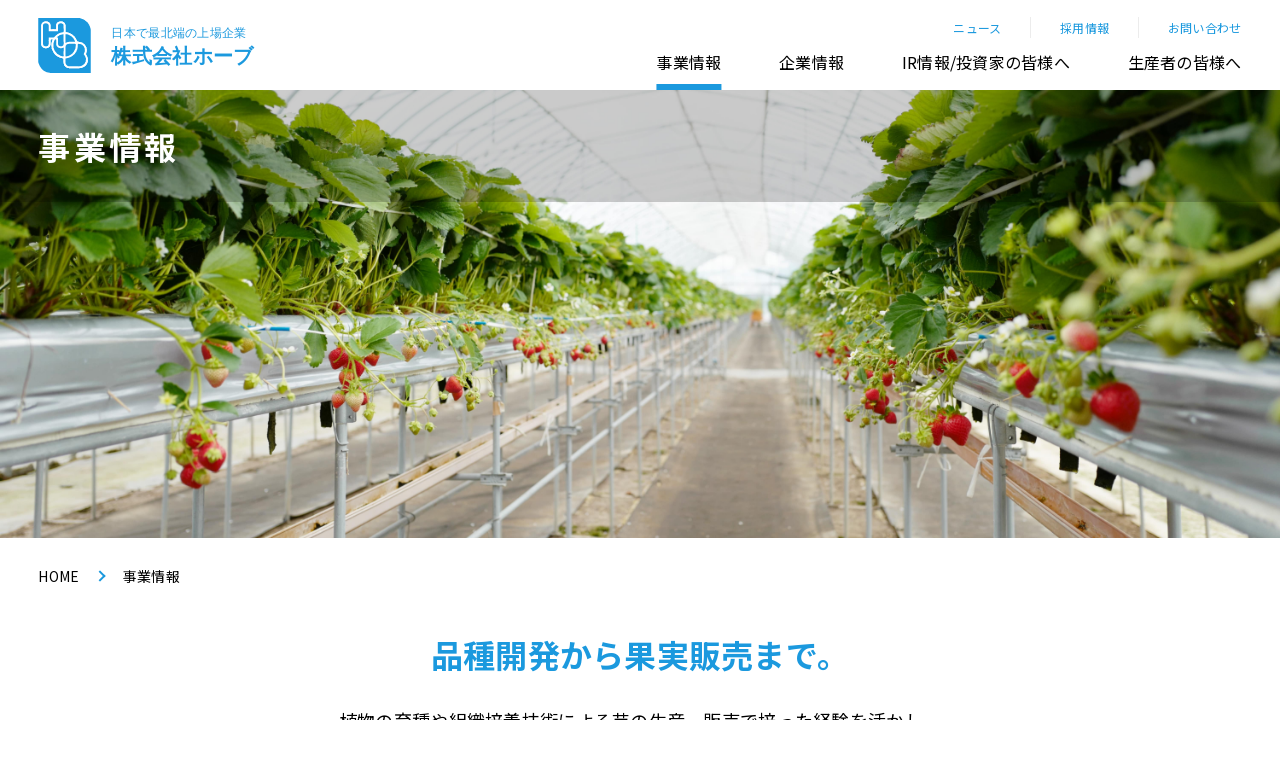

--- FILE ---
content_type: text/html; charset=UTF-8
request_url: https://hob.co.jp/business/
body_size: 7830
content:
<!DOCTYPE html>
<html lang="ja">

<head>
    <!-- Google tag (gtag.js) -->
    <script async src="https://www.googletagmanager.com/gtag/js?id=G-SBS3MHR7RH"></script>
    <script>
        window.dataLayer = window.dataLayer || [];

        function gtag() {
            dataLayer.push(arguments);
        }
        gtag('js', new Date());

        gtag('config', 'G-SBS3MHR7RH');
    </script>

    <meta charset="UTF-8">
    <meta http-equiv="X-UA-Compatible" content="IE=edge">
    <meta name="viewport" content="width=device-width,initial-scale=1.0,minimum-scale=1.0,maximum-scale=1.0,user-scalable=no">
    <meta name="description" content="生産のこと。流通のこと。イチゴの市場を熟知しています。">
    <meta name="keywords" content="株式会社ホーブ,ホーブ,苺,いちご,イチゴ,国産イチゴ,夏いちご,果物,青果物,フルーツ,デザート,北海道，産地直送">
    <meta name="format-detection" content="telephone=no">

    <meta property="og:type" content="website">
    <meta property="og:description" content="生産のこと。流通のこと。イチゴの市場を熟知しています。">
    <meta property="og:url" content="http://hob.co.jp/business/">
    <meta property="og:site_name" content="株式会社ホーブ">
    <meta property="og:title" content="株式会社ホーブ">
    <meta property="og:image" content="https://hob.co.jp/wp/wp-content/themes/hob/assets/img/common/ogp.jpg">


    <meta name="twitter:card" content="summary_large_image">
    <link rel="shortcut icon" href="https://hob.co.jp/wp/wp-content/themes/hob/assets/img/common/favicon.ico">

            
    
    <link rel="stylesheet" href="https://hob.co.jp/wp/wp-content/themes/hob/assets/css/style.min.css">

    <!-- Swiper -->
    <script src="https://cdnjs.cloudflare.com/ajax/libs/Swiper/4.5.1/js/swiper.min.js"></script>
    <link rel="stylesheet" href="https://cdnjs.cloudflare.com/ajax/libs/Swiper/4.5.1/css/swiper.min.css">
    <!-- objectfit -->
    <script src="https://cdnjs.cloudflare.com/ajax/libs/object-fit-images/3.2.4/ofi.min.js"></script>
    <link href="https://fonts.googleapis.com/css2?family=Noto+Sans+JP:wght@400;700&family=Noto+Serif+JP:wght@700&display=swap" rel="stylesheet">

    <!-- Global site tag (gtag.js) - Google Analytics -->
    <script async src="https://www.googletagmanager.com/gtag/js?id=UA-48997964-51"></script>
    <script>
        window.dataLayer = window.dataLayer || [];

        function gtag() {
            dataLayer.push(arguments);
        }
        gtag('js', new Date());

        gtag('config', 'UA-48997964-51');
    </script>

    <style>
        .grecaptcha-badge {
            display: none;
        }
    </style>

    
		<!-- All in One SEO 4.6.2 - aioseo.com -->
		<title>事業情報 - 株式会社ホーブ</title>
		<meta name="robots" content="max-image-preview:large" />
		<link rel="canonical" href="https://hob.co.jp/business/" />
		<meta name="generator" content="All in One SEO (AIOSEO) 4.6.2" />
		<meta property="og:locale" content="ja_JP" />
		<meta property="og:site_name" content="株式会社ホーブ - 日本で最北端の上場企業" />
		<meta property="og:type" content="article" />
		<meta property="og:title" content="事業情報 - 株式会社ホーブ" />
		<meta property="og:url" content="https://hob.co.jp/business/" />
		<meta property="article:published_time" content="2020-08-03T11:28:02+00:00" />
		<meta property="article:modified_time" content="2020-08-03T11:28:33+00:00" />
		<meta name="twitter:card" content="summary_large_image" />
		<meta name="twitter:title" content="事業情報 - 株式会社ホーブ" />
		<script type="application/ld+json" class="aioseo-schema">
			{"@context":"https:\/\/schema.org","@graph":[{"@type":"BreadcrumbList","@id":"https:\/\/hob.co.jp\/business\/#breadcrumblist","itemListElement":[{"@type":"ListItem","@id":"https:\/\/hob.co.jp\/#listItem","position":1,"name":"\u5bb6","item":"https:\/\/hob.co.jp\/","nextItem":"https:\/\/hob.co.jp\/business\/#listItem"},{"@type":"ListItem","@id":"https:\/\/hob.co.jp\/business\/#listItem","position":2,"name":"\u4e8b\u696d\u60c5\u5831","previousItem":"https:\/\/hob.co.jp\/#listItem"}]},{"@type":"Organization","@id":"https:\/\/hob.co.jp\/#organization","name":"\u682a\u5f0f\u4f1a\u793e\u30db\u30fc\u30d6","url":"https:\/\/hob.co.jp\/"},{"@type":"WebPage","@id":"https:\/\/hob.co.jp\/business\/#webpage","url":"https:\/\/hob.co.jp\/business\/","name":"\u4e8b\u696d\u60c5\u5831 - \u682a\u5f0f\u4f1a\u793e\u30db\u30fc\u30d6","inLanguage":"ja","isPartOf":{"@id":"https:\/\/hob.co.jp\/#website"},"breadcrumb":{"@id":"https:\/\/hob.co.jp\/business\/#breadcrumblist"},"datePublished":"2020-08-03T20:28:02+09:00","dateModified":"2020-08-03T20:28:33+09:00"},{"@type":"WebSite","@id":"https:\/\/hob.co.jp\/#website","url":"https:\/\/hob.co.jp\/","name":"\u682a\u5f0f\u4f1a\u793e\u30db\u30fc\u30d6","description":"\u65e5\u672c\u3067\u6700\u5317\u7aef\u306e\u4e0a\u5834\u4f01\u696d","inLanguage":"ja","publisher":{"@id":"https:\/\/hob.co.jp\/#organization"}}]}
		</script>
		<!-- All in One SEO -->

<link rel='dns-prefetch' href='//yubinbango.github.io' />
<link rel='dns-prefetch' href='//www.google.com' />
<link rel='dns-prefetch' href='//s.w.org' />
		<script type="text/javascript">
			window._wpemojiSettings = {"baseUrl":"https:\/\/s.w.org\/images\/core\/emoji\/13.0.0\/72x72\/","ext":".png","svgUrl":"https:\/\/s.w.org\/images\/core\/emoji\/13.0.0\/svg\/","svgExt":".svg","source":{"concatemoji":"https:\/\/hob.co.jp\/wp\/wp-includes\/js\/wp-emoji-release.min.js?ver=5.5.17"}};
			!function(e,a,t){var n,r,o,i=a.createElement("canvas"),p=i.getContext&&i.getContext("2d");function s(e,t){var a=String.fromCharCode;p.clearRect(0,0,i.width,i.height),p.fillText(a.apply(this,e),0,0);e=i.toDataURL();return p.clearRect(0,0,i.width,i.height),p.fillText(a.apply(this,t),0,0),e===i.toDataURL()}function c(e){var t=a.createElement("script");t.src=e,t.defer=t.type="text/javascript",a.getElementsByTagName("head")[0].appendChild(t)}for(o=Array("flag","emoji"),t.supports={everything:!0,everythingExceptFlag:!0},r=0;r<o.length;r++)t.supports[o[r]]=function(e){if(!p||!p.fillText)return!1;switch(p.textBaseline="top",p.font="600 32px Arial",e){case"flag":return s([127987,65039,8205,9895,65039],[127987,65039,8203,9895,65039])?!1:!s([55356,56826,55356,56819],[55356,56826,8203,55356,56819])&&!s([55356,57332,56128,56423,56128,56418,56128,56421,56128,56430,56128,56423,56128,56447],[55356,57332,8203,56128,56423,8203,56128,56418,8203,56128,56421,8203,56128,56430,8203,56128,56423,8203,56128,56447]);case"emoji":return!s([55357,56424,8205,55356,57212],[55357,56424,8203,55356,57212])}return!1}(o[r]),t.supports.everything=t.supports.everything&&t.supports[o[r]],"flag"!==o[r]&&(t.supports.everythingExceptFlag=t.supports.everythingExceptFlag&&t.supports[o[r]]);t.supports.everythingExceptFlag=t.supports.everythingExceptFlag&&!t.supports.flag,t.DOMReady=!1,t.readyCallback=function(){t.DOMReady=!0},t.supports.everything||(n=function(){t.readyCallback()},a.addEventListener?(a.addEventListener("DOMContentLoaded",n,!1),e.addEventListener("load",n,!1)):(e.attachEvent("onload",n),a.attachEvent("onreadystatechange",function(){"complete"===a.readyState&&t.readyCallback()})),(n=t.source||{}).concatemoji?c(n.concatemoji):n.wpemoji&&n.twemoji&&(c(n.twemoji),c(n.wpemoji)))}(window,document,window._wpemojiSettings);
		</script>
		<style type="text/css">
img.wp-smiley,
img.emoji {
	display: inline !important;
	border: none !important;
	box-shadow: none !important;
	height: 1em !important;
	width: 1em !important;
	margin: 0 .07em !important;
	vertical-align: -0.1em !important;
	background: none !important;
	padding: 0 !important;
}
</style>
	<link rel='stylesheet' id='wp-block-library-css'  href='https://hob.co.jp/wp/wp-includes/css/dist/block-library/style.min.css?ver=5.5.17' type='text/css' media='all' />
<link rel='stylesheet' id='contact-form-7-css'  href='https://hob.co.jp/wp/wp-content/plugins/contact-form-7/includes/css/styles.css?ver=5.2.2' type='text/css' media='all' />
<link rel='stylesheet' id='wp-pagenavi-css'  href='https://hob.co.jp/wp/wp-content/plugins/wp-pagenavi/pagenavi-css.css?ver=2.70' type='text/css' media='all' />
<script type='text/javascript' src='https://hob.co.jp/wp/wp-includes/js/jquery/jquery.js?ver=1.12.4-wp' id='jquery-core-js'></script>
<link rel="https://api.w.org/" href="https://hob.co.jp/wp-json/" /><link rel="alternate" type="application/json" href="https://hob.co.jp/wp-json/wp/v2/pages/12" /><link rel="EditURI" type="application/rsd+xml" title="RSD" href="https://hob.co.jp/wp/xmlrpc.php?rsd" />
<link rel="wlwmanifest" type="application/wlwmanifest+xml" href="https://hob.co.jp/wp/wp-includes/wlwmanifest.xml" /> 
<meta name="generator" content="WordPress 5.5.17" />
<link rel='shortlink' href='https://hob.co.jp/?p=12' />
<link rel="alternate" type="application/json+oembed" href="https://hob.co.jp/wp-json/oembed/1.0/embed?url=https%3A%2F%2Fhob.co.jp%2Fbusiness%2F" />
<link rel="alternate" type="text/xml+oembed" href="https://hob.co.jp/wp-json/oembed/1.0/embed?url=https%3A%2F%2Fhob.co.jp%2Fbusiness%2F&#038;format=xml" />
</head>
<body>
    <header class="header">
    <a class="header__logo" href="https://hob.co.jp/">
        <img class="header__logo__img" src="https://hob.co.jp/wp/wp-content/themes/hob/assets/img/common/logo.svg" alt="HOB">
        <h1 class="header__logo__title"><span>日本で最北端の上場企業</span>株式会社ホーブ</h1>
    </a>
    <button class="header__hamburger js-hamburger" aria-label="menu">
        <span></span>
        <span></span>
        <p>MENU</p>
    </button>
    <nav class="header__nav js-nav">
        <ul class="header__nav__sub">
            <li><a href="https://hob.co.jp/news">ニュース</a></li>
            <li><a href="https://hob.co.jp/recruit">採用情報</a></li>
            <li><a href="https://hob.co.jp/contact">お問い合わせ</a></li>
        </ul>
        <ul class="header__nav__main js-navMain">
            <li><a href="https://hob.co.jp/business">事業情報</a></li>
            <li><a href="https://hob.co.jp/company">企業情報</a></li>
            <li><a href="https://hob.co.jp/ir_information">IR情報/投資家の皆様へ</a></li>
            <li><a href="https://hob.co.jp/producer">生産者の皆様へ</a></li>
        </ul>
    </nav>
</header>    <main role="main">
        <div class="c-pageHead">
            <div class="c-pageHead__back c-pageHead__back--business">
                <h1 class="c-pageHead__heading">事業情報</h1>
            </div>
            <p class="c-breadcrumb">
                <span class="c-breadcrumb__tag"><a href="https://hob.co.jp/">HOME</a></span>
                <span class="c-breadcrumb__tag">事業情報</span>
            </p>
        </div>
        <section class="l-chapter">
            <div class="c-pageIntro">
                <p class="c-pageIntro__copy">品種開発から果実販売まで。</p>
                <p class="c-pageIntro__text">
                    植物の育種や組織培養技術による苗の生産、販売で培った経験を活かし、<br class="c-pcOnly">「四季成性イチゴ（夏イチゴ）」の品種育成と産地開拓に力を注いでいます。<br class="c-pcOnly">さらにトータルビジネスとして運送事業も展開。<br>
                    生産のこと。流通のこと。私たちは一貫して農業とイチゴ事業に取り組みます。
                </p>
                <p class="c-pageIntro__figure c-pcOnly">
                    <img src="https://hob.co.jp/wp/wp-content/themes/hob/assets/img/business/about.png" alt="">
                </p>
                <p class="c-pageIntro__figure c-spOnly">
                    <img src="https://hob.co.jp/wp/wp-content/themes/hob/assets/img/business/about--sp.png" alt="">
                </p>
            </div>
        </section>
        <section id="seedling_business" class="l-chapter">
            <div class="c-chapterHeading">
                <h2 class="c-chapterHeading__body">種苗事業</h2>
            </div>
            <div class="c-pageIntro">
                <p class="c-pageIntro__image">
                    <img src="https://hob.co.jp/wp/wp-content/themes/hob/assets/img/seeds__head.jpg" alt="種苗事業">
                </p>
                <p class="c-pageIntro__copy">研究室での技術を<br class="c-spOnly">実際の農業で活かす。</p>
                <p class="c-pageIntro__text">
                    組織培養技術を駆使した優良な苗の生産や生産者目線での品種開発を行います。<br>
                    四季成性イチゴの自社品種は、イチゴ生産者と直接契約を結び、特長ある生産と販売を実践しています。
                </p>
            </div>

            <section class="l-section l-seedlingFlow">
                <div class="c-boxHeading">
                    <h3 class="c-boxHeading__body">苗生産の流れ</h3>
                </div>
                <div class="l-sideScroll">
                    <div class="c-fourCard">
                        <div class="c-fourCard__item">
                            <p class="c-fourCard__item__image">
                                <img src="https://hob.co.jp/wp/wp-content/themes/hob/assets/img/business/seedling__flow-1.jpg" alt="培養作業">
                            </p>
                            <h2 class="c-fourCard__item__heading"><span>1. 培養作業</span></h2>
                            <p class="c-fourCard__item__text">
                                無病苗の増殖委託の場合、細胞分裂が盛んで新しい植物体をつくりだす生長点を摘出します。生長点にはウイルスが存在しないため健全な植物体の再生が可能です。大量増殖の場合は、茎や葉などの器官（部位）使用の増殖を行います。
                            </p>
                        </div>
                        <div class="c-fourCard__item">
                            <p class="c-fourCard__item__image">
                                <img src="https://hob.co.jp/wp/wp-content/themes/hob/assets/img/business/seedling__flow-2.jpg" alt="増殖作業">
                            </p>
                            <h2 class="c-fourCard__item__heading"><span>2. 増殖作業</span></h2>
                            <p class="c-fourCard__item__text">
                                生長点や器官を培地に移し、試験管での植物再生を行います。遷移リスクを減らすため、1ヶ月～3ヶ月の期間をかけて無理せず増殖を行います。分割、増殖作業によって、委託苗を目標の数値まで増やすことが可能です。
                            </p>
                        </div>
                        <div class="c-fourCard__item">
                            <p class="c-fourCard__item__image">
                                <img src="https://hob.co.jp/wp/wp-content/themes/hob/assets/img/business/seedling__flow-3.jpg" alt="順化">
                            </p>
                            <h2 class="c-fourCard__item__heading"><span>3. 馴化</span></h2>
                            <p class="c-fourCard__item__text">
                                植物体（苗）で出荷する場合、培養環境から外の環境に馴らす馴化作業が必要です。温度約20℃、湿度約100%の整った馴化室で、自然環境に適応する丈夫な植物体を育成します。
                            </p>
                        </div>
                        <div class="c-fourCard__item">
                            <p class="c-fourCard__item__image">
                                <img src="https://hob.co.jp/wp/wp-content/themes/hob/assets/img/business/seedling__flow-4.jpg" alt="鉢上げ作業">
                            </p>
                            <h2 class="c-fourCard__item__heading"><span>4. 鉢上げ作業</span></h2>
                            <p class="c-fourCard__item__text">
                                成長した苗は、植物の種類に応じて発酵作業や球根の肥大を行い出荷の準備を行います。主に食用ユリ、アスパラガス、ランの委託を受け、組織培養の技術で、短期間で安定的に増殖し出荷しています。
                            </p>
                        </div>
                    </div>
                </div>
            </section>

            <div class="c-card">
                <div class="c-card__item">
                    <div class="c-card__item__inner">
                        <p class="c-card__item__image">
                            <img src="https://hob.co.jp/wp/wp-content/themes/hob/assets/img/strawberrySeedling__head.jpg" alt="イチゴ苗事業">
                        </p>
                        <h3 class="c-card__item__heading">イチゴ苗事業</h3>
                        <p class="c-card__item__text">夏イチゴを専門とした品種開発から苗の生産、<br>
                            販売まで一貫して取り組んでいます。<br><br class="c-pcOnly">
                        </p>
                        <div class="c-card__item__moreBtn">
                            <a class="c-moreBtn c-moreBtn--dashed" href="https://hob.co.jp/business/strawberry_seedling">MORE</a>
                        </div>
                    </div>
                </div>
                <div class="c-card__item">
                    <div class="c-card__item__inner">
                        <p class="c-card__item__image">
                            <img src="https://hob.co.jp/wp/wp-content/themes/hob/assets/img/otherSeedling/head.jpg" alt="その他の種苗・馬鈴薯事業">
                        </p>
                        <h3 class="c-card__item__heading">その他の種苗・馬鈴薯事業</h3>
                        <p class="c-card__item__text">組織培養技術を活かした苗の委託増殖や、<br>国内販売権を有する種馬鈴薯の<br>オリジナル品種についてご紹介します。</p>
                        <div class="c-card__item__moreBtn">
                            <a class="c-moreBtn c-moreBtn--dashed" href="https://hob.co.jp/business/other_seedling">MORE</a>
                        </div>
                    </div>
                </div>
            </div>
        </section>

        <section id="strawberry_business" class="l-chapter">
            <div class="c-chapterHeading">
                <h2 class="c-chapterHeading__body">イチゴ事業</h2>
            </div>
            <div class="c-pageIntro">
                <div class="c-pageIntro__image">
                    <div class="swiper-container">
                        <div class="swiper-wrapper">
                            <div class="swiper-slide">
                                <img src="https://hob.co.jp/wp/wp-content/themes/hob/assets/img/strawberry__head.jpg" alt="イチゴ事業">
                            </div>
                            <div class="swiper-slide">
                                <img src="https://hob.co.jp/wp/wp-content/themes/hob/assets/img/summerStrawberry/xmas__head.jpg" alt="夏イチゴ・クリスマス苺">
                            </div>
                        </div>
                        <div class="swiper-button-prev swiper-button-white"></div>
                        <div class="swiper-button-next swiper-button-white"></div>
                        <div class="swiper-pagination"></div>
                    </div>
                </div>
                <p class="c-pageIntro__copy">国産イチゴの通年供給。</p>
                <p class="c-pageIntro__text">
                    業務用イチゴの最需要期であるクリスマス期に、<br class="c-pcOnly">日本各地の主要産地から膨大な数のイチゴを仕入れ、ケーキ用として販売しています。<br>
                    また、春から秋の端境期には自社開発の「夏イチゴ」の契約栽培により、<br class="c-pcOnly">信頼できる生産者からの果実を販売することで、イチゴの通年供給を可能にしています。
                </p>
            </div>
            <div class="c-card">
                <div class="c-card__item">
                    <div class="c-card__item__inner">
                        <p class="c-card__item__image">
                            <img src="https://hob.co.jp/wp/wp-content/themes/hob/assets/img/summerStrawberry/summer__head.jpg" alt="夏イチゴ・クリスマス苺">
                        </p>
                        <h3 class="c-card__item__heading">夏イチゴ・クリスマス苺</h3>
                        <p class="c-card__item__text">夏イチゴ「夏瑞」のご紹介や、<br>クリスマスイチゴの仕入販売について<br>ご紹介いたします。</p>
                        <div class="c-card__item__moreBtn">
                            <a class="c-moreBtn c-moreBtn--dashed" href="https://hob.co.jp/business/summer_strawberry">MORE</a>
                        </div>
                    </div>
                </div>
            </div>
        </section>

        <section id="shipping_business" class="l-chapter">
            <div class="c-chapterHeading">
                <h2 class="c-chapterHeading__body">運送事業</h2>
            </div>
            <div class="c-pageIntro">
                <p class="c-pageIntro__image">
                    <img src="https://hob.co.jp/wp/wp-content/themes/hob/assets/img/shipping__head.jpg" alt="運送事業">
                </p>
                <p class="c-pageIntro__copy">冷蔵（冷凍）車を<br class="c-spOnly">配備した運送。</p>
                <p class="c-pageIntro__text">
                    配送業務の効率化を目的として、運送子会社「株式会社エス・ロジスティックス」を設立しました。<br class="c-pcOnly">当社の取扱うイチゴや青果物を、これまでに培ったノウハウを基に<br class="c-pcOnly">専属ドライバーが低温流通で迅速丁寧に配送するシステムを展開しています。<br>
                    また、他社からの配送業務も受託し、関東圏を中心に事業を広げています。
                </p>
                <div class="c-pageIntro__imgNote">
                    <p class="c-pageIntro__imgNote__img">
                        <img src="https://hob.co.jp/wp/wp-content/themes/hob/assets/img/company/gmark.png" alt="Gマーク">
                    </p>
                    <p class="c-pageIntro__imgNote__note">
                        Gマークは「安心・安全・信頼」の証として、当社では認定取得に積極的に取り組み、スタッフへの教育、社内の環境整備を実施し、平成25年12月に認可を受けました。
                    </p>
                </div>
            </div>
        </section>
    </main>
    <footer class="footer">
    <div class="footer__inner">
        <div class="footer__main">
            <div class="footer__body footer__body--wide">
                <h2 class="footer__body__heading"><a href="https://hob.co.jp/business">事業情報</a></h2>
                <div class="footer__body__parent">
                    <div class="footer__body__child">
                        <ul class="footer__list">
                            <li class="footer__list__item footer__list__item--bold"><a href="https://hob.co.jp/business#seedling_business">種苗事業</a></li>
                            <li class="footer__list__item"><a href="https://hob.co.jp/business/strawberry_seedling">─ イチゴ苗事業</a></li>
                            <li class="footer__list__item"><a href="https://hob.co.jp/business/other_seedling">─ その他の種苗・馬鈴薯事業</a></li>
                        </ul>
                    </div>
                    <div class="footer__body__child">
                        <ul class="footer__list">
                            <li class="footer__list__item footer__list__item--bold"><a href="https://hob.co.jp/business#strawberry_business">イチゴ事業</a></li>
                            <li class="footer__list__item"><a href="https://hob.co.jp/business/summer_strawberry">─ 夏イチゴ・クリスマス苺</a></li>
                        </ul>
                        <ul class="footer__list footer__list--hasBorder">
                            <li class="footer__list__item footer__list__item--bold"><a href="https://hob.co.jp/business#shipping_business">運送事業</a></li>
                        </ul>
                    </div>
                </div>
            </div>
            <div class="footer__body">
                <h2 class="footer__body__heading"><a href="https://hob.co.jp/company">企業情報</a></h2>
                <ul class="footer__list">
                    <li class="footer__list__item"><a href="https://hob.co.jp/company#message">創設者メッセージ</a></li>
                    <li class="footer__list__item"><a href="https://hob.co.jp/company#about">会社概要</a></li>
                    <li class="footer__list__item"><a href="https://hob.co.jp/company#history">沿革</a></li>
                    <li class="footer__list__item"><a href="https://hob.co.jp/company#access">アクセス</a></li>
                </ul>
            </div>
            <div class="footer__body">
                <h2 class="footer__body__heading"><a href="https://hob.co.jp/ir_information">IR情報/投資家の皆様へ</a></h2>
                <ul class="footer__list">
                    <li class="footer__list__item"><a href="https://hob.co.jp/ir_information#ir_news">IRニュース</a></li>
                    <li class="footer__list__item"><a href="https://hob.co.jp/ir_information/ir_document">IR資料</a></li>
                    <li class="footer__list__item"><a href="https://hob.co.jp/ir_information#performance">業績の推移</a></li>
                    <li class="footer__list__item"><a href="https://hob.co.jp/ir_information/ir_stock">株式情報</a></li>
                </ul>
            </div>
            <div class="footer__body">
                <h2 class="footer__body__heading"><a href="https://hob.co.jp/producer">生産者の皆様へ</a></h2>
                <h2 class="footer__body__heading"><a href="https://hob.co.jp/news">ニュース</a></h2>
                <h2 class="footer__body__heading"><a href="https://hob.co.jp/recruit">採用情報</a></h2>
                <h2 class="footer__body__heading"><a href="https://hob.co.jp/contact">お問い合わせ</a></h2>
            </div>
        </div>
    </div>
    <p class="footer__copyright">Copyright © 2020 HOB Co., LTD. All rights reserved.</p>
</footer>

<script>
    objectFitImages('img.object-fit-img');

    var mySwiper = new Swiper('.swiper-container', {
        loop: true,
        speed: 1200,
        effect: 'fade',
        observer: true,
        observeParents: true,
        autoplay: {
            delay: 4000,
        },
        navigation: {
            nextEl: '.swiper-button-next',
            prevEl: '.swiper-button-prev',
        },
        pagination: {
            el: '.swiper-pagination',
            type: 'bullets',
            clickable: true,
        },
    })
</script>
<script>
    // navigation program
    (function($) {
        $('.js-hamburger').click(function() {
            $('.js-hamburger').toggleClass('js-active');
            $('.js-nav').toggleClass('js-active');
        });
    })(jQuery);

    (function($) {
        const path = location.href.split('/')[3];
        const pages = path;

        navList = $('.js-navMain').find('a');
        navList.each(function() {
            if ($(this).attr('href').split('/')[3] === pages) {
                $(this).addClass('js-active');
            };
            //return false
        });
    })(jQuery);

    // tab program
    (function($) {
        $('.l-tabContent a[href^="#content"]').click(function() {
            $('.l-tabContent .l-tabContant__panel').hide();
            $('.l-tabContent a').removeClass('active');
            $(this).toggleClass('active');
            $(this.hash).fadeIn();
            return false;
        });
        $('.l-tabContant a[href^="#contant"]:eq(0)').trigger('click');
        // tab program 2
        var hash = location.hash;
        hash = (hash.match(/^#tab\d+$/) || [])[0];
        if ($(hash).length) {
            var tabname = hash.slice(1);
        } else {
            var tabname = "tab1";
        }
        $('.l-tabContent .l-tabContant__panel').hide();
        $('.l-tabContent a').removeClass('active');
        var tabno = $('.l-tabContent li#' + tabname).index();
        $('.l-tabContent .l-tabContant__panel').eq(tabno).fadeIn();
        $('.l-tabContent a').eq(tabno).addClass('active');
    })(jQuery);

    // accordion program
    (function($) {
        $('.js-accordion__link').each(function() {
            $(this).on('click', function() {
                $(this).toggleClass('js-active');
                $("+.js-accordion__content", this).slideToggle();
                return false;
            });
        });
        $('.js-accordion :first-child').children('.js-accordion__link, .js-accordion__content').addClass('js-active');
    })(jQuery);
</script>
<script type='text/javascript' src='https://yubinbango.github.io/yubinbango/yubinbango.js?ver=5.5.17' id='yubinbango-js'></script>
<script type='text/javascript' id='contact-form-7-js-extra'>
/* <![CDATA[ */
var wpcf7 = {"apiSettings":{"root":"https:\/\/hob.co.jp\/wp-json\/contact-form-7\/v1","namespace":"contact-form-7\/v1"}};
/* ]]> */
</script>
<script type='text/javascript' src='https://hob.co.jp/wp/wp-content/plugins/contact-form-7/includes/js/scripts.js?ver=5.2.2' id='contact-form-7-js'></script>
<script type='text/javascript' src='https://www.google.com/recaptcha/api.js?render=6LdYq9cpAAAAANI0kwL4dHlta8xsLFG_fUrvB6GN&#038;ver=3.0' id='google-recaptcha-js'></script>
<script type='text/javascript' id='wpcf7-recaptcha-js-extra'>
/* <![CDATA[ */
var wpcf7_recaptcha = {"sitekey":"6LdYq9cpAAAAANI0kwL4dHlta8xsLFG_fUrvB6GN","actions":{"homepage":"homepage","contactform":"contactform"}};
/* ]]> */
</script>
<script type='text/javascript' src='https://hob.co.jp/wp/wp-content/plugins/contact-form-7/modules/recaptcha/script.js?ver=5.2.2' id='wpcf7-recaptcha-js'></script>
<script type='text/javascript' src='https://hob.co.jp/wp/wp-includes/js/wp-embed.min.js?ver=5.5.17' id='wp-embed-js'></script>
</body>

</html>

--- FILE ---
content_type: text/html; charset=utf-8
request_url: https://www.google.com/recaptcha/api2/anchor?ar=1&k=6LdYq9cpAAAAANI0kwL4dHlta8xsLFG_fUrvB6GN&co=aHR0cHM6Ly9ob2IuY28uanA6NDQz&hl=en&v=WlorfsiGuSC-48iTBOUy9gV8&size=invisible&anchor-ms=20000&execute-ms=30000&cb=quctaenutem7
body_size: 48537
content:
<!DOCTYPE HTML><html dir="ltr" lang="en"><head><meta http-equiv="Content-Type" content="text/html; charset=UTF-8">
<meta http-equiv="X-UA-Compatible" content="IE=edge">
<title>reCAPTCHA</title>
<style type="text/css">
/* cyrillic-ext */
@font-face {
  font-family: 'Roboto';
  font-style: normal;
  font-weight: 400;
  font-stretch: 100%;
  src: url(//fonts.gstatic.com/s/roboto/v48/KFO7CnqEu92Fr1ME7kSn66aGLdTylUAMa3GUBHMdazTgWw.woff2) format('woff2');
  unicode-range: U+0460-052F, U+1C80-1C8A, U+20B4, U+2DE0-2DFF, U+A640-A69F, U+FE2E-FE2F;
}
/* cyrillic */
@font-face {
  font-family: 'Roboto';
  font-style: normal;
  font-weight: 400;
  font-stretch: 100%;
  src: url(//fonts.gstatic.com/s/roboto/v48/KFO7CnqEu92Fr1ME7kSn66aGLdTylUAMa3iUBHMdazTgWw.woff2) format('woff2');
  unicode-range: U+0301, U+0400-045F, U+0490-0491, U+04B0-04B1, U+2116;
}
/* greek-ext */
@font-face {
  font-family: 'Roboto';
  font-style: normal;
  font-weight: 400;
  font-stretch: 100%;
  src: url(//fonts.gstatic.com/s/roboto/v48/KFO7CnqEu92Fr1ME7kSn66aGLdTylUAMa3CUBHMdazTgWw.woff2) format('woff2');
  unicode-range: U+1F00-1FFF;
}
/* greek */
@font-face {
  font-family: 'Roboto';
  font-style: normal;
  font-weight: 400;
  font-stretch: 100%;
  src: url(//fonts.gstatic.com/s/roboto/v48/KFO7CnqEu92Fr1ME7kSn66aGLdTylUAMa3-UBHMdazTgWw.woff2) format('woff2');
  unicode-range: U+0370-0377, U+037A-037F, U+0384-038A, U+038C, U+038E-03A1, U+03A3-03FF;
}
/* math */
@font-face {
  font-family: 'Roboto';
  font-style: normal;
  font-weight: 400;
  font-stretch: 100%;
  src: url(//fonts.gstatic.com/s/roboto/v48/KFO7CnqEu92Fr1ME7kSn66aGLdTylUAMawCUBHMdazTgWw.woff2) format('woff2');
  unicode-range: U+0302-0303, U+0305, U+0307-0308, U+0310, U+0312, U+0315, U+031A, U+0326-0327, U+032C, U+032F-0330, U+0332-0333, U+0338, U+033A, U+0346, U+034D, U+0391-03A1, U+03A3-03A9, U+03B1-03C9, U+03D1, U+03D5-03D6, U+03F0-03F1, U+03F4-03F5, U+2016-2017, U+2034-2038, U+203C, U+2040, U+2043, U+2047, U+2050, U+2057, U+205F, U+2070-2071, U+2074-208E, U+2090-209C, U+20D0-20DC, U+20E1, U+20E5-20EF, U+2100-2112, U+2114-2115, U+2117-2121, U+2123-214F, U+2190, U+2192, U+2194-21AE, U+21B0-21E5, U+21F1-21F2, U+21F4-2211, U+2213-2214, U+2216-22FF, U+2308-230B, U+2310, U+2319, U+231C-2321, U+2336-237A, U+237C, U+2395, U+239B-23B7, U+23D0, U+23DC-23E1, U+2474-2475, U+25AF, U+25B3, U+25B7, U+25BD, U+25C1, U+25CA, U+25CC, U+25FB, U+266D-266F, U+27C0-27FF, U+2900-2AFF, U+2B0E-2B11, U+2B30-2B4C, U+2BFE, U+3030, U+FF5B, U+FF5D, U+1D400-1D7FF, U+1EE00-1EEFF;
}
/* symbols */
@font-face {
  font-family: 'Roboto';
  font-style: normal;
  font-weight: 400;
  font-stretch: 100%;
  src: url(//fonts.gstatic.com/s/roboto/v48/KFO7CnqEu92Fr1ME7kSn66aGLdTylUAMaxKUBHMdazTgWw.woff2) format('woff2');
  unicode-range: U+0001-000C, U+000E-001F, U+007F-009F, U+20DD-20E0, U+20E2-20E4, U+2150-218F, U+2190, U+2192, U+2194-2199, U+21AF, U+21E6-21F0, U+21F3, U+2218-2219, U+2299, U+22C4-22C6, U+2300-243F, U+2440-244A, U+2460-24FF, U+25A0-27BF, U+2800-28FF, U+2921-2922, U+2981, U+29BF, U+29EB, U+2B00-2BFF, U+4DC0-4DFF, U+FFF9-FFFB, U+10140-1018E, U+10190-1019C, U+101A0, U+101D0-101FD, U+102E0-102FB, U+10E60-10E7E, U+1D2C0-1D2D3, U+1D2E0-1D37F, U+1F000-1F0FF, U+1F100-1F1AD, U+1F1E6-1F1FF, U+1F30D-1F30F, U+1F315, U+1F31C, U+1F31E, U+1F320-1F32C, U+1F336, U+1F378, U+1F37D, U+1F382, U+1F393-1F39F, U+1F3A7-1F3A8, U+1F3AC-1F3AF, U+1F3C2, U+1F3C4-1F3C6, U+1F3CA-1F3CE, U+1F3D4-1F3E0, U+1F3ED, U+1F3F1-1F3F3, U+1F3F5-1F3F7, U+1F408, U+1F415, U+1F41F, U+1F426, U+1F43F, U+1F441-1F442, U+1F444, U+1F446-1F449, U+1F44C-1F44E, U+1F453, U+1F46A, U+1F47D, U+1F4A3, U+1F4B0, U+1F4B3, U+1F4B9, U+1F4BB, U+1F4BF, U+1F4C8-1F4CB, U+1F4D6, U+1F4DA, U+1F4DF, U+1F4E3-1F4E6, U+1F4EA-1F4ED, U+1F4F7, U+1F4F9-1F4FB, U+1F4FD-1F4FE, U+1F503, U+1F507-1F50B, U+1F50D, U+1F512-1F513, U+1F53E-1F54A, U+1F54F-1F5FA, U+1F610, U+1F650-1F67F, U+1F687, U+1F68D, U+1F691, U+1F694, U+1F698, U+1F6AD, U+1F6B2, U+1F6B9-1F6BA, U+1F6BC, U+1F6C6-1F6CF, U+1F6D3-1F6D7, U+1F6E0-1F6EA, U+1F6F0-1F6F3, U+1F6F7-1F6FC, U+1F700-1F7FF, U+1F800-1F80B, U+1F810-1F847, U+1F850-1F859, U+1F860-1F887, U+1F890-1F8AD, U+1F8B0-1F8BB, U+1F8C0-1F8C1, U+1F900-1F90B, U+1F93B, U+1F946, U+1F984, U+1F996, U+1F9E9, U+1FA00-1FA6F, U+1FA70-1FA7C, U+1FA80-1FA89, U+1FA8F-1FAC6, U+1FACE-1FADC, U+1FADF-1FAE9, U+1FAF0-1FAF8, U+1FB00-1FBFF;
}
/* vietnamese */
@font-face {
  font-family: 'Roboto';
  font-style: normal;
  font-weight: 400;
  font-stretch: 100%;
  src: url(//fonts.gstatic.com/s/roboto/v48/KFO7CnqEu92Fr1ME7kSn66aGLdTylUAMa3OUBHMdazTgWw.woff2) format('woff2');
  unicode-range: U+0102-0103, U+0110-0111, U+0128-0129, U+0168-0169, U+01A0-01A1, U+01AF-01B0, U+0300-0301, U+0303-0304, U+0308-0309, U+0323, U+0329, U+1EA0-1EF9, U+20AB;
}
/* latin-ext */
@font-face {
  font-family: 'Roboto';
  font-style: normal;
  font-weight: 400;
  font-stretch: 100%;
  src: url(//fonts.gstatic.com/s/roboto/v48/KFO7CnqEu92Fr1ME7kSn66aGLdTylUAMa3KUBHMdazTgWw.woff2) format('woff2');
  unicode-range: U+0100-02BA, U+02BD-02C5, U+02C7-02CC, U+02CE-02D7, U+02DD-02FF, U+0304, U+0308, U+0329, U+1D00-1DBF, U+1E00-1E9F, U+1EF2-1EFF, U+2020, U+20A0-20AB, U+20AD-20C0, U+2113, U+2C60-2C7F, U+A720-A7FF;
}
/* latin */
@font-face {
  font-family: 'Roboto';
  font-style: normal;
  font-weight: 400;
  font-stretch: 100%;
  src: url(//fonts.gstatic.com/s/roboto/v48/KFO7CnqEu92Fr1ME7kSn66aGLdTylUAMa3yUBHMdazQ.woff2) format('woff2');
  unicode-range: U+0000-00FF, U+0131, U+0152-0153, U+02BB-02BC, U+02C6, U+02DA, U+02DC, U+0304, U+0308, U+0329, U+2000-206F, U+20AC, U+2122, U+2191, U+2193, U+2212, U+2215, U+FEFF, U+FFFD;
}
/* cyrillic-ext */
@font-face {
  font-family: 'Roboto';
  font-style: normal;
  font-weight: 500;
  font-stretch: 100%;
  src: url(//fonts.gstatic.com/s/roboto/v48/KFO7CnqEu92Fr1ME7kSn66aGLdTylUAMa3GUBHMdazTgWw.woff2) format('woff2');
  unicode-range: U+0460-052F, U+1C80-1C8A, U+20B4, U+2DE0-2DFF, U+A640-A69F, U+FE2E-FE2F;
}
/* cyrillic */
@font-face {
  font-family: 'Roboto';
  font-style: normal;
  font-weight: 500;
  font-stretch: 100%;
  src: url(//fonts.gstatic.com/s/roboto/v48/KFO7CnqEu92Fr1ME7kSn66aGLdTylUAMa3iUBHMdazTgWw.woff2) format('woff2');
  unicode-range: U+0301, U+0400-045F, U+0490-0491, U+04B0-04B1, U+2116;
}
/* greek-ext */
@font-face {
  font-family: 'Roboto';
  font-style: normal;
  font-weight: 500;
  font-stretch: 100%;
  src: url(//fonts.gstatic.com/s/roboto/v48/KFO7CnqEu92Fr1ME7kSn66aGLdTylUAMa3CUBHMdazTgWw.woff2) format('woff2');
  unicode-range: U+1F00-1FFF;
}
/* greek */
@font-face {
  font-family: 'Roboto';
  font-style: normal;
  font-weight: 500;
  font-stretch: 100%;
  src: url(//fonts.gstatic.com/s/roboto/v48/KFO7CnqEu92Fr1ME7kSn66aGLdTylUAMa3-UBHMdazTgWw.woff2) format('woff2');
  unicode-range: U+0370-0377, U+037A-037F, U+0384-038A, U+038C, U+038E-03A1, U+03A3-03FF;
}
/* math */
@font-face {
  font-family: 'Roboto';
  font-style: normal;
  font-weight: 500;
  font-stretch: 100%;
  src: url(//fonts.gstatic.com/s/roboto/v48/KFO7CnqEu92Fr1ME7kSn66aGLdTylUAMawCUBHMdazTgWw.woff2) format('woff2');
  unicode-range: U+0302-0303, U+0305, U+0307-0308, U+0310, U+0312, U+0315, U+031A, U+0326-0327, U+032C, U+032F-0330, U+0332-0333, U+0338, U+033A, U+0346, U+034D, U+0391-03A1, U+03A3-03A9, U+03B1-03C9, U+03D1, U+03D5-03D6, U+03F0-03F1, U+03F4-03F5, U+2016-2017, U+2034-2038, U+203C, U+2040, U+2043, U+2047, U+2050, U+2057, U+205F, U+2070-2071, U+2074-208E, U+2090-209C, U+20D0-20DC, U+20E1, U+20E5-20EF, U+2100-2112, U+2114-2115, U+2117-2121, U+2123-214F, U+2190, U+2192, U+2194-21AE, U+21B0-21E5, U+21F1-21F2, U+21F4-2211, U+2213-2214, U+2216-22FF, U+2308-230B, U+2310, U+2319, U+231C-2321, U+2336-237A, U+237C, U+2395, U+239B-23B7, U+23D0, U+23DC-23E1, U+2474-2475, U+25AF, U+25B3, U+25B7, U+25BD, U+25C1, U+25CA, U+25CC, U+25FB, U+266D-266F, U+27C0-27FF, U+2900-2AFF, U+2B0E-2B11, U+2B30-2B4C, U+2BFE, U+3030, U+FF5B, U+FF5D, U+1D400-1D7FF, U+1EE00-1EEFF;
}
/* symbols */
@font-face {
  font-family: 'Roboto';
  font-style: normal;
  font-weight: 500;
  font-stretch: 100%;
  src: url(//fonts.gstatic.com/s/roboto/v48/KFO7CnqEu92Fr1ME7kSn66aGLdTylUAMaxKUBHMdazTgWw.woff2) format('woff2');
  unicode-range: U+0001-000C, U+000E-001F, U+007F-009F, U+20DD-20E0, U+20E2-20E4, U+2150-218F, U+2190, U+2192, U+2194-2199, U+21AF, U+21E6-21F0, U+21F3, U+2218-2219, U+2299, U+22C4-22C6, U+2300-243F, U+2440-244A, U+2460-24FF, U+25A0-27BF, U+2800-28FF, U+2921-2922, U+2981, U+29BF, U+29EB, U+2B00-2BFF, U+4DC0-4DFF, U+FFF9-FFFB, U+10140-1018E, U+10190-1019C, U+101A0, U+101D0-101FD, U+102E0-102FB, U+10E60-10E7E, U+1D2C0-1D2D3, U+1D2E0-1D37F, U+1F000-1F0FF, U+1F100-1F1AD, U+1F1E6-1F1FF, U+1F30D-1F30F, U+1F315, U+1F31C, U+1F31E, U+1F320-1F32C, U+1F336, U+1F378, U+1F37D, U+1F382, U+1F393-1F39F, U+1F3A7-1F3A8, U+1F3AC-1F3AF, U+1F3C2, U+1F3C4-1F3C6, U+1F3CA-1F3CE, U+1F3D4-1F3E0, U+1F3ED, U+1F3F1-1F3F3, U+1F3F5-1F3F7, U+1F408, U+1F415, U+1F41F, U+1F426, U+1F43F, U+1F441-1F442, U+1F444, U+1F446-1F449, U+1F44C-1F44E, U+1F453, U+1F46A, U+1F47D, U+1F4A3, U+1F4B0, U+1F4B3, U+1F4B9, U+1F4BB, U+1F4BF, U+1F4C8-1F4CB, U+1F4D6, U+1F4DA, U+1F4DF, U+1F4E3-1F4E6, U+1F4EA-1F4ED, U+1F4F7, U+1F4F9-1F4FB, U+1F4FD-1F4FE, U+1F503, U+1F507-1F50B, U+1F50D, U+1F512-1F513, U+1F53E-1F54A, U+1F54F-1F5FA, U+1F610, U+1F650-1F67F, U+1F687, U+1F68D, U+1F691, U+1F694, U+1F698, U+1F6AD, U+1F6B2, U+1F6B9-1F6BA, U+1F6BC, U+1F6C6-1F6CF, U+1F6D3-1F6D7, U+1F6E0-1F6EA, U+1F6F0-1F6F3, U+1F6F7-1F6FC, U+1F700-1F7FF, U+1F800-1F80B, U+1F810-1F847, U+1F850-1F859, U+1F860-1F887, U+1F890-1F8AD, U+1F8B0-1F8BB, U+1F8C0-1F8C1, U+1F900-1F90B, U+1F93B, U+1F946, U+1F984, U+1F996, U+1F9E9, U+1FA00-1FA6F, U+1FA70-1FA7C, U+1FA80-1FA89, U+1FA8F-1FAC6, U+1FACE-1FADC, U+1FADF-1FAE9, U+1FAF0-1FAF8, U+1FB00-1FBFF;
}
/* vietnamese */
@font-face {
  font-family: 'Roboto';
  font-style: normal;
  font-weight: 500;
  font-stretch: 100%;
  src: url(//fonts.gstatic.com/s/roboto/v48/KFO7CnqEu92Fr1ME7kSn66aGLdTylUAMa3OUBHMdazTgWw.woff2) format('woff2');
  unicode-range: U+0102-0103, U+0110-0111, U+0128-0129, U+0168-0169, U+01A0-01A1, U+01AF-01B0, U+0300-0301, U+0303-0304, U+0308-0309, U+0323, U+0329, U+1EA0-1EF9, U+20AB;
}
/* latin-ext */
@font-face {
  font-family: 'Roboto';
  font-style: normal;
  font-weight: 500;
  font-stretch: 100%;
  src: url(//fonts.gstatic.com/s/roboto/v48/KFO7CnqEu92Fr1ME7kSn66aGLdTylUAMa3KUBHMdazTgWw.woff2) format('woff2');
  unicode-range: U+0100-02BA, U+02BD-02C5, U+02C7-02CC, U+02CE-02D7, U+02DD-02FF, U+0304, U+0308, U+0329, U+1D00-1DBF, U+1E00-1E9F, U+1EF2-1EFF, U+2020, U+20A0-20AB, U+20AD-20C0, U+2113, U+2C60-2C7F, U+A720-A7FF;
}
/* latin */
@font-face {
  font-family: 'Roboto';
  font-style: normal;
  font-weight: 500;
  font-stretch: 100%;
  src: url(//fonts.gstatic.com/s/roboto/v48/KFO7CnqEu92Fr1ME7kSn66aGLdTylUAMa3yUBHMdazQ.woff2) format('woff2');
  unicode-range: U+0000-00FF, U+0131, U+0152-0153, U+02BB-02BC, U+02C6, U+02DA, U+02DC, U+0304, U+0308, U+0329, U+2000-206F, U+20AC, U+2122, U+2191, U+2193, U+2212, U+2215, U+FEFF, U+FFFD;
}
/* cyrillic-ext */
@font-face {
  font-family: 'Roboto';
  font-style: normal;
  font-weight: 900;
  font-stretch: 100%;
  src: url(//fonts.gstatic.com/s/roboto/v48/KFO7CnqEu92Fr1ME7kSn66aGLdTylUAMa3GUBHMdazTgWw.woff2) format('woff2');
  unicode-range: U+0460-052F, U+1C80-1C8A, U+20B4, U+2DE0-2DFF, U+A640-A69F, U+FE2E-FE2F;
}
/* cyrillic */
@font-face {
  font-family: 'Roboto';
  font-style: normal;
  font-weight: 900;
  font-stretch: 100%;
  src: url(//fonts.gstatic.com/s/roboto/v48/KFO7CnqEu92Fr1ME7kSn66aGLdTylUAMa3iUBHMdazTgWw.woff2) format('woff2');
  unicode-range: U+0301, U+0400-045F, U+0490-0491, U+04B0-04B1, U+2116;
}
/* greek-ext */
@font-face {
  font-family: 'Roboto';
  font-style: normal;
  font-weight: 900;
  font-stretch: 100%;
  src: url(//fonts.gstatic.com/s/roboto/v48/KFO7CnqEu92Fr1ME7kSn66aGLdTylUAMa3CUBHMdazTgWw.woff2) format('woff2');
  unicode-range: U+1F00-1FFF;
}
/* greek */
@font-face {
  font-family: 'Roboto';
  font-style: normal;
  font-weight: 900;
  font-stretch: 100%;
  src: url(//fonts.gstatic.com/s/roboto/v48/KFO7CnqEu92Fr1ME7kSn66aGLdTylUAMa3-UBHMdazTgWw.woff2) format('woff2');
  unicode-range: U+0370-0377, U+037A-037F, U+0384-038A, U+038C, U+038E-03A1, U+03A3-03FF;
}
/* math */
@font-face {
  font-family: 'Roboto';
  font-style: normal;
  font-weight: 900;
  font-stretch: 100%;
  src: url(//fonts.gstatic.com/s/roboto/v48/KFO7CnqEu92Fr1ME7kSn66aGLdTylUAMawCUBHMdazTgWw.woff2) format('woff2');
  unicode-range: U+0302-0303, U+0305, U+0307-0308, U+0310, U+0312, U+0315, U+031A, U+0326-0327, U+032C, U+032F-0330, U+0332-0333, U+0338, U+033A, U+0346, U+034D, U+0391-03A1, U+03A3-03A9, U+03B1-03C9, U+03D1, U+03D5-03D6, U+03F0-03F1, U+03F4-03F5, U+2016-2017, U+2034-2038, U+203C, U+2040, U+2043, U+2047, U+2050, U+2057, U+205F, U+2070-2071, U+2074-208E, U+2090-209C, U+20D0-20DC, U+20E1, U+20E5-20EF, U+2100-2112, U+2114-2115, U+2117-2121, U+2123-214F, U+2190, U+2192, U+2194-21AE, U+21B0-21E5, U+21F1-21F2, U+21F4-2211, U+2213-2214, U+2216-22FF, U+2308-230B, U+2310, U+2319, U+231C-2321, U+2336-237A, U+237C, U+2395, U+239B-23B7, U+23D0, U+23DC-23E1, U+2474-2475, U+25AF, U+25B3, U+25B7, U+25BD, U+25C1, U+25CA, U+25CC, U+25FB, U+266D-266F, U+27C0-27FF, U+2900-2AFF, U+2B0E-2B11, U+2B30-2B4C, U+2BFE, U+3030, U+FF5B, U+FF5D, U+1D400-1D7FF, U+1EE00-1EEFF;
}
/* symbols */
@font-face {
  font-family: 'Roboto';
  font-style: normal;
  font-weight: 900;
  font-stretch: 100%;
  src: url(//fonts.gstatic.com/s/roboto/v48/KFO7CnqEu92Fr1ME7kSn66aGLdTylUAMaxKUBHMdazTgWw.woff2) format('woff2');
  unicode-range: U+0001-000C, U+000E-001F, U+007F-009F, U+20DD-20E0, U+20E2-20E4, U+2150-218F, U+2190, U+2192, U+2194-2199, U+21AF, U+21E6-21F0, U+21F3, U+2218-2219, U+2299, U+22C4-22C6, U+2300-243F, U+2440-244A, U+2460-24FF, U+25A0-27BF, U+2800-28FF, U+2921-2922, U+2981, U+29BF, U+29EB, U+2B00-2BFF, U+4DC0-4DFF, U+FFF9-FFFB, U+10140-1018E, U+10190-1019C, U+101A0, U+101D0-101FD, U+102E0-102FB, U+10E60-10E7E, U+1D2C0-1D2D3, U+1D2E0-1D37F, U+1F000-1F0FF, U+1F100-1F1AD, U+1F1E6-1F1FF, U+1F30D-1F30F, U+1F315, U+1F31C, U+1F31E, U+1F320-1F32C, U+1F336, U+1F378, U+1F37D, U+1F382, U+1F393-1F39F, U+1F3A7-1F3A8, U+1F3AC-1F3AF, U+1F3C2, U+1F3C4-1F3C6, U+1F3CA-1F3CE, U+1F3D4-1F3E0, U+1F3ED, U+1F3F1-1F3F3, U+1F3F5-1F3F7, U+1F408, U+1F415, U+1F41F, U+1F426, U+1F43F, U+1F441-1F442, U+1F444, U+1F446-1F449, U+1F44C-1F44E, U+1F453, U+1F46A, U+1F47D, U+1F4A3, U+1F4B0, U+1F4B3, U+1F4B9, U+1F4BB, U+1F4BF, U+1F4C8-1F4CB, U+1F4D6, U+1F4DA, U+1F4DF, U+1F4E3-1F4E6, U+1F4EA-1F4ED, U+1F4F7, U+1F4F9-1F4FB, U+1F4FD-1F4FE, U+1F503, U+1F507-1F50B, U+1F50D, U+1F512-1F513, U+1F53E-1F54A, U+1F54F-1F5FA, U+1F610, U+1F650-1F67F, U+1F687, U+1F68D, U+1F691, U+1F694, U+1F698, U+1F6AD, U+1F6B2, U+1F6B9-1F6BA, U+1F6BC, U+1F6C6-1F6CF, U+1F6D3-1F6D7, U+1F6E0-1F6EA, U+1F6F0-1F6F3, U+1F6F7-1F6FC, U+1F700-1F7FF, U+1F800-1F80B, U+1F810-1F847, U+1F850-1F859, U+1F860-1F887, U+1F890-1F8AD, U+1F8B0-1F8BB, U+1F8C0-1F8C1, U+1F900-1F90B, U+1F93B, U+1F946, U+1F984, U+1F996, U+1F9E9, U+1FA00-1FA6F, U+1FA70-1FA7C, U+1FA80-1FA89, U+1FA8F-1FAC6, U+1FACE-1FADC, U+1FADF-1FAE9, U+1FAF0-1FAF8, U+1FB00-1FBFF;
}
/* vietnamese */
@font-face {
  font-family: 'Roboto';
  font-style: normal;
  font-weight: 900;
  font-stretch: 100%;
  src: url(//fonts.gstatic.com/s/roboto/v48/KFO7CnqEu92Fr1ME7kSn66aGLdTylUAMa3OUBHMdazTgWw.woff2) format('woff2');
  unicode-range: U+0102-0103, U+0110-0111, U+0128-0129, U+0168-0169, U+01A0-01A1, U+01AF-01B0, U+0300-0301, U+0303-0304, U+0308-0309, U+0323, U+0329, U+1EA0-1EF9, U+20AB;
}
/* latin-ext */
@font-face {
  font-family: 'Roboto';
  font-style: normal;
  font-weight: 900;
  font-stretch: 100%;
  src: url(//fonts.gstatic.com/s/roboto/v48/KFO7CnqEu92Fr1ME7kSn66aGLdTylUAMa3KUBHMdazTgWw.woff2) format('woff2');
  unicode-range: U+0100-02BA, U+02BD-02C5, U+02C7-02CC, U+02CE-02D7, U+02DD-02FF, U+0304, U+0308, U+0329, U+1D00-1DBF, U+1E00-1E9F, U+1EF2-1EFF, U+2020, U+20A0-20AB, U+20AD-20C0, U+2113, U+2C60-2C7F, U+A720-A7FF;
}
/* latin */
@font-face {
  font-family: 'Roboto';
  font-style: normal;
  font-weight: 900;
  font-stretch: 100%;
  src: url(//fonts.gstatic.com/s/roboto/v48/KFO7CnqEu92Fr1ME7kSn66aGLdTylUAMa3yUBHMdazQ.woff2) format('woff2');
  unicode-range: U+0000-00FF, U+0131, U+0152-0153, U+02BB-02BC, U+02C6, U+02DA, U+02DC, U+0304, U+0308, U+0329, U+2000-206F, U+20AC, U+2122, U+2191, U+2193, U+2212, U+2215, U+FEFF, U+FFFD;
}

</style>
<link rel="stylesheet" type="text/css" href="https://www.gstatic.com/recaptcha/releases/WlorfsiGuSC-48iTBOUy9gV8/styles__ltr.css">
<script nonce="Z7UJLyScMmSXv5zb5-8pFg" type="text/javascript">window['__recaptcha_api'] = 'https://www.google.com/recaptcha/api2/';</script>
<script type="text/javascript" src="https://www.gstatic.com/recaptcha/releases/WlorfsiGuSC-48iTBOUy9gV8/recaptcha__en.js" nonce="Z7UJLyScMmSXv5zb5-8pFg">
      
    </script></head>
<body><div id="rc-anchor-alert" class="rc-anchor-alert"></div>
<input type="hidden" id="recaptcha-token" value="[base64]">
<script type="text/javascript" nonce="Z7UJLyScMmSXv5zb5-8pFg">
      recaptcha.anchor.Main.init("[\x22ainput\x22,[\x22bgdata\x22,\x22\x22,\[base64]/[base64]/MjU1Ong/[base64]/[base64]/[base64]/[base64]/[base64]/[base64]/[base64]/[base64]/[base64]/[base64]/[base64]/[base64]/[base64]/[base64]/[base64]\\u003d\x22,\[base64]\\u003d\x22,\x22w4c9wpYqw6Rnw7IIwrTDosOFw7vCocOqFsKrw7l1w5fCti06b8OzOMKfw6LDpMKFwr3DgsKFXMKZw67CrxhmwqNvwp9pZh/Dv2bDhBVoeC0Gw7FPJ8O3DsK8w6lGN8KPL8ObVRQNw77ClsKVw4fDgHDDiA/DmkNPw7BewqFJwr7CgQ5QwoPClhwhGcKVwo16wovCpcK6w4IswoItCcKyUHHDrnBZAcKEMjMGwqjCv8OvR8O4L3IMw41GaMK2EMKGw6ROw5TCtsOWcDsAw6cGwo3CvADCvMO6aMOpJynDs8O1wr1Aw7sSw4/DhnrDjmxew4YXESDDjzcyNMOYwrrDs3wBw73CmMOnXkwWw7vCrcOww4nDkMOaXCV8wo8Hwr/CkSIxahXDgxPCssOwwrbCvDtVPcKNI8OmwpjDg1DCjkLCqcKPGkgLw79yC2PDiMOfSsOtw5PDvVLCtsKDw6w8T3pew5zCjcO0wqcjw5XDmnXDmCfDu3kpw6bDkcK6w4/[base64]/DtERHw5hpwrfCm0lkwrvCt1TDusK3w559w43DusOWwr0ScMOOEcOlwoDDq8KzwrVlWX4qw5h9w5/CtirCuj4VTTIKKnzCgcKjS8K1wppFEcOHacKKUzxCe8OkIBAFwoJsw5AkfcK5XsOuwrjCq0jCvRMKJ8Kowq3DhCISZMKoM8O2ancyw4vDhcOVLnvDp8KJw6o6QDnDu8Kyw6VFbcKIcgXDoWRrwoJDwrfDksOWZ8ObwrLCqsKawr/Conx/[base64]/DgMOKwrnCtcK7wrJ9wqPDtRwienjDiCjCpE4uV0TDvCoywrfCuwI5HcO7D01LZsKPwqXDssOew6LDunsvT8KEC8KoM8Omw50xIcK5KsKnwqrDrVTCt8OcwrliwofCpRkdFnTCssORwpl0I00/w5Rdw7M7QsKaw5rCgWoYw5YGPjPDpMK+w7xow43DgsKXYcKxWyZmK3xVeMOvwqzCtsKaQBhPw488w47DhcOEw6kBw47Dqy0Ew4fCnyrCg2fCnMKKwosMwpPCs8OHwp0ow4vDi8O3wq/Dn8KrdcOtNj7DhXwdwrfCrcK2wrdOwpXDq8OHwqECMjDDncOCw6UTw7Zwwq/CiiFiw4s/[base64]/DjsKKLHrCgB8mMcOAKcK4N8OTwohUWG7DpsOMwqfDusOAwr/DiMKEwq9ZT8KkwrfDk8KpcBPCgcOTXMOCw618wrnCgcKMwqpaa8OwWsKHwpEOwrbDvsKDZHrDn8Ojw7jDuCsfwrpCWMK8woV8Rn/Ds8OJKxlbw5nDgHVgwrDDmk3CmQ/[base64]/[base64]/Dv24nw7IPw549JEgaVyhkwoPDr1DCnXbChCvDrhPCtGTDlQnDjMOAw5ogL03Dg0ltG8OhwqAYwo7DrMKAwr0lwrhPJ8OaJ8KPwrRYDMK/wrvCpMOow7Juw5t4w5k3woRTOMOiwpJsMy7Ct1UZw5LDsAjDn8Kow5YEGnTDvzNcwr05wpgzKMOnVsOOwpcKw5lWw790woESf1DDiSPChC/Du0h8w4rDh8KKQ8OYwo/DksKQwr3DksKOwoLDsMKVw5/[base64]/X0nDhVzCiVfDhsOEeztQSQo7w5fCtkdua8KMw4Npw7xAw4zDtWPDgMKvJsOfYcOWPsOkwqx+wqQXKTgDKkomwplSw79Cw5gpdELDhMO3V8K6w5BiwqnDjsKiw5zCun9MwofCg8K/[base64]/[base64]/[base64]/CiGzCiGACZcK4E8OsQ8O9VMOwVMOjYsKiw7zCjE7DoFLCgMOReG7ChQTCmcK4QsO4wpXDjMOjwrI9w5TCpj4QB1/[base64]/wonCsMK0w7F0w7Zow5XDj8O4w77DgBnDgUXDmMO+TR7Dj8KLUcOQw7LCmUrDrcObw4pDfsO/[base64]/Knx1e8KXw6vDpTfCoirDs8O+w4cHwoRtwr4NfcKpTcOzw79ZLxQ/TlbDsnsxQMOuw5FEwpvDtcK6ZMOIw57DhMOXwoXDjcKoEMK5w7UNSsOfwp7DucOLwpDDisOPw40UMcKTSMOUw4LDocKBw7diw4/DrcOXHEkqWScFw5guTlQrw5ohw4oLQ03CvMKjwqJtwopXZT/CnMOGbADCnwQDwrzCnMKjdAXDoyoiwoTDl8KDwp/DvsKiwoxdwq1zBVQkc8Ojw7bDpRDDjWJPU3PDksOkYsOvwr/DkcKow6LCrcKJw5HDiVRXwppoHsK5VsO5w7TCqGUXwos6SMK2A8Kdw5LDisO2wrVFH8KnwqkPL8KCNAtGw6DCvMO+wpPDtl8mQ29aEMKwwqDCvGVHw5ccQMObwq5vWsOyw47DmGNUwqUnwrBxwq45wo3Ctm/DlMK6RCvClk/Dr8OhHhnCqsKaVUDCosOCZRkDw5rCuGfDt8OmV8KHSRrCucKIwr3CrsKbwoPCp2wTaWR+EsKzGnlKwqYzUsOew4BRB004w57ChUdSPxh5wq/Dm8OpCcKhw6ATw4Irw69kw6fCgWh/e2wILxZoHEfCnMO0Yw8CIBbDiDXDlhbDhMOUZ39zNFV0XMKZwoLCngJSOAcTw6PCusO8FsOzw7kGQsOBIhw1FUrCrsKCGS/[base64]/DoD/DtR0rN8KGKGbDnsKvJ8KCZX3CmMOeGsOKV1/CpMOMcxvDlD/[base64]/[base64]/KsOkwoomwr0ZWsOMwrDDucK5JMOQByPDnMKOXiRlcmbCrHgTw48YwpXCucKUQcOeT8KpwrELwp43XA1FBAXCvMO4wrnDh8O+W3p6U8O3Ag0kw7xfH1t8PcOJZsOFAhPCtTLCpA98wpzCuVvClgnCs3wrw49fN246LcK/D8KOKRMEEwcEQcOuwpbDkmjDl8OVworCiFXCtcKcw4oQHULDv8KjFsO3YVtQw5d5w5bCncKFwoDCjMKrw75SWsOYw5ZJTMOLPXZObmLCiXTCmTTDsMK1wrfCq8K9w5PCugFYbMOSRxTCsMKewrNuMWvDpUfDoX/DnsKRwq7DgMO0w7IzLHLDr2zCm1hPNMKLwpnCtAPCuG7CkFlLF8Kzwr8mB3s7LcKFw4Qww4TDtsKTw5A0wr/CkRcSwqTDvwrDosKQw6tPc3DDvnDDsXzDog/Dn8OfwrZpwpTCtiBDNsKyQS/DrjMuLRzCsnDDs8Kuw7jDpcOtwobDjlPDgloTWsK7wo7CosOeWcKxw7pCwoLDmcKbwoETwrlEw7VqBsOUwp1tfsO9woETw7doSMOtw5Rnw5vDsHtmwo3DtcKHc2rCqxh7NDrCtMK/[base64]/wqlRwoxDwowcfw/CgsKPwoM1BcKRXcOAwr9fQiF0MRYhWMKBw7EWw6fDnXIywrrDnUo7OMK+OcKTLcOcXMKZw6MPMsOsw5o3wrnDjRxIwq8mTcKWwokxICN6wpM1MnfDr2hCwpheKsOQw63Ch8KYBUh9wpBHHS7CoRfDksK7w7oLwrpww7TDp1bCtMOhwoDDg8OVIwMnw5zCuV3CmcOEWC/Ch8O7bcKxwp/[base64]/CrcK7cnRgYzovGMOFTsKmAsKpwqxKQXXCpXHCtEbDqMOjw5hYQjzDtcKpwpbCoMOSwrPCkcO5w7dzcMKVJRwqw4nCl8OwaTrCtxtJd8K3K0nDosKSw4xLHMK5wr9Fw7DDmcOpOz0fw6bCk8KMFEpqw5TDpyLDqArDtcKZKMOxJQ8xwoHDvjzDgA7DqCxMw4Z/FsO4wp7DtBFOwqtHwpAHfcOqwpcROHnDqBnDncOlwolIK8OOwpR5w4Y7woVBw5AJwpouw5jDjsKyT2bDiHpbw7prwqbCpQTCjllew5EZwrlrw4JzwqXDm34LU8KaY8Oww63Ci8Oiw4pzwofDtsK2wovCulR0wqAOw6PCsAXCqm/CkVDChjrDkMOkw7fChMOCXVFHwrE+wqLDg1HCrMK5wrDDlB1ZLULDh8OebVs4LsKlTT8WwoHDhT/CoMKoDG/CucORdsOMw47CjcK8w6zDrcOuw6jCk1pxw7gqH8KUwpETw6x/w5/CjwPDlMKDQzjCkMKSRTTCkMKXLmBOU8O0DcKWw5LCusOVwqTDs3g+F1XDh8KewrVLwr/[base64]/CvigCw6IEw5HDtsOuNcKJD8KFC8OGGMOUJMKGw7PDuz7ClXXDrS1TP8K0wp/CrsOewqnCuMKNYMOPw4DDm0EhdQfCiAbDrSVlO8KIw6DDmyLDgmgSOcKywoVywrxzRBfChX0MZ8KWwqjCvsOmw51kdcKMCcK/w6lfwocnwpzDl8KBwohfe03Cp8KDwp4OwoBCFMOidMKPw4rDmQ0DQ8OxH8Kww5jDnMODbANDw43DnyjDpDDCnyc9B2sMOgfDjcOeGxUrwqXDsUTCvUrCncKUwqfDkcKBXT/DjwvCtxtNFXfCu3LCph7CvsOGLx/Dp8KIw53DvUZZw6Bzw4/Clj/[base64]/w4LDsHrDuMKBwobCrMKlwpwRIBrCmMOGEEU3asK9wp1Dw7oawoHDpVgXw74uw47DvCxqDXlBPSPCosOWLsOmWCghwqJKNMOrw5U9RsKWw6U8w7bDpSEbcMKECC1xNsOaaG3ChWnCgcOAaRfDqUQkwqpbWwkbw6/DpCPCqXR6NlQKw5PDoTMWwolQwp9iw7FELcK0w4HDr3rDv8Oyw6DCssOZw4JXfcOSwpUiwqMMwoErIMOqJ8Krwr/CgMKvw4XCmGTCjsOywoDDhcKswrwBXVZHw6zCsmfDgcKeWlRnfcO/bwpKw4bDqMOXw5bDtj95w4Mawodsw4XDvsK8FxMpw4DDkcKvasKCw5FeP3TCo8OyHxIiw69wYsOvwqXDmR3CoVLCkcKdRhDDncK7w6LCp8O6Sl/[base64]/CrE3DkcK7w5fCu8O/B8KpwpQgMsOaFMO9wpbCo3bDjU9kLMKawqscLlBneUpUFsO+RkzDicOBw4o4w5tPwr1BOSfCmyTCisK6w5XCt0BOw7/Cv3RAw6nCizfDsggeETjDrcKPw7PDrcKLwq5jwq/DjBLCjsK4w6/CmGbCpDnCrMOrdjFQHcOCwrBPwr/Di29jw79xwrtPHcOEw5IzbzzCq8KJwrd7wo0BY8OnO8O1wo9twpccw5BUw47CkxXDucOPVy3DtSlowqfDh8O/w5IrDh7DvcOZw71Iwq1jWQTCmW1Ew57CvFo7woduw63ChRfDmcKKfj4iwqkiwoU1RcOBw69bw5HDkMKBDgkDUHsYYAolDDzDiMO+C1oxw67DpcOUwpnDjcONw5tpw6/DnMO0w4rDscKuBGxNwqRLBsO1wozDphLDhMKnw5wmw5o6RsOjFcOFYm3CuMOUwoXDgBRoXChsw6sOfsKPw6PCuMOUckR5w6hqf8KBexvCvMK/woJEQ8OASgLCkcKwK8KmAm8Pd8KWOy8RLw0TwrrCtsOuCcKEw41pQgvDuVfDgcKoFhhawpBlG8O2HUbDosKsXUdYw5TCg8OCE1VIHcKNwrBuKRdQD8KSdHDCnEbDlA18VV7CviYsw4lwwq8/CQcOWwrDqcO8wqVQasONDj9kCcKLQmRnwoIFworDgHV6d2bDlDPDksKCPsKxwoTCoGMyW8OpwqppXcKmKx3DglkyPFE2PQ7DtcO1wobDocKcwpLCucORQ8K1AUEHw6LDgEllwq1tcsKzRC7CocKUw47DmMOFw7TDv8KTCcKvWMKqw43Cny/DusKTw5hSYRRYwoHDhMOoccOWI8OIJ8K/wq05M04FZi1MUGHDgQ7DmkzDvcKnwr/[base64]/CkTQMSD0GIWDDmUk5PCLDhn7DnTxCMX/CncOnwqTDicKmwpjCqmgXw43ChMKawp02R8O6QsKjw4kbw4omw4zDlcONwrp2RVpEfcK+eAcYw4tZwpxJYAd0RTbCsjbCh8KjwqNFHh4KwrzDtcO5wpkKwr7CosKfwpRBbMKVGlzDglcjSH3Cm0DDnsOcw74/wpoCeiJFwpfCuCJJYQxVTsOHw6vDpTDDrMKTDcKFEghqfn7ChWXCvcOTw73Cvx/[base64]/[base64]/[base64]/[base64]/CqW81woHCmDoZVRAqVAV2RBgYw6UVfcOpR8KJLTzDo1XCl8KrwqwQTDfCh0JbwpPDucKVwojDjsORw73CqMOAw504w5/CnzfCtcKuQsOowqtNw7QCw75IXcOHFFTDuxVyw5HCnMOlY3HCjjRiwo4hNsO4w5fDgGHDq8KobQHDuMKYQX/[base64]/Dux7DqhIdX8OPwoQgG8KDZlLCiBJqw6jCvcOlCMOQwp7CuFTDlcOJNgzCnA/DkcOxMMOQfMOqw7LDqcKvJMK3wovCi8KFwp7CiF/DvsK3FRQMEW3Cp0AkwoJMwqVvw4/ColANcsKDeMKuFMOSwosuH8K2wpHCjsKSCSHDi8Kww6wnC8KbQWxaw4pII8OYbjxBTX8Nw489YWJ/FsORScORFMO5w5bDncOfw4BKw7gya8KywqVgVnIcwp3Dvk4WBsO/Q0MCwqfCo8KJw6x+w5XCrMKvWsOUw5zDv1bCq8OZNsOrw5nDol/Cmg7CscKYwpEdwpLCl3XCi8OracOwF2bDkMObIsK0NMO4w6YOw7Vqw4UHe0fDv2DChw7CusKoAWdBCCTCukkxwrYGRivCusKdTgUGZ8KMw44ww5fCv0nCq8Klw69ZwoDCk8O7w4k6LMOCwox8w5rCp8OxdxLDiTTDlsO3wp5MUC/[base64]/Dgh9hwoVPORHCrmnDgsK8w5BLcSrCmcKwdD0jwrHDgsKOw4bDsBgTN8KqwqsVw5oROcOuCMOJRsKRwr4INMOMIsKNVMO2wqLCgsKLZT86cxhZNAV2wps4wq/DvMKAb8OcbSHDsMKWJWQyRcO5KsOdw4bCtMK4ZB1Tw6LClxLDo0/CvcOhwprDmSNYw7cBLSDCvU7DmsKIwoJTLjEqCkPDgn/CjQjCnsKPdMKFw4vCliAiwoXCj8K0b8KQMcKrwosdS8OpPTgNKsOew4FaFw0+HMOCw5xNST9Jw6HCpWg0w4fDksKkDsOVRn7DqCE7A33ClQR/QsKyS8K2I8K9w67DhMK4cCx6CcKxZ2/Dh8KbwpBBSks8YMO7FE1ewrXCkcKZasO6AsKTw5/Cu8OlPcK+U8KBw6TCrsO/[base64]/w5nDrnDDswvCocOAw4vCnwkNa8OOwq0iC8KLUTTDm3XDqsKtwo5Fwp3DkHDCjMKPTGIBw53DusK7RMOtEcK9w4HDu2/DrXU0UV/ChsOywrTDosO0KnrDi8OuwobCqUZHa0DCmMOaMcKzC2jDvMOxIsONM1HDlcKdAMKOYRbDnsKgLMO/[base64]/[base64]/DgW0ySHfCo8K+woI4fsO5cFZePURtw6xiwo7DucOPw6nDqy4Xw6fCgsO3w67CrhgoQi9nwrXDpm5bw7EeEMKlW8OBXxJHw4PChMKdSUJFOh/CmcOyGj3CrMO3KihsJllzw5RRKX3DhcKPecKqwospwrrDpcKzTGDCg0laWSx4IsKIw77Ds2DCt8OTw6wKTm1MwpB2J8KNZsKsw5ZpX3guQcK5wrArPH1RAS/DmEDDscOpIcOQw4EFw7B9UMOIw4kvGcOVwq0pIRnDhMKXXcOIw73DrsODwpHCjDDDl8OKw7N9DcO1D8ONRC7CginCgsK8K0zDq8KqPMKNE2TDi8OLODUaw7/DtcKpBsOyP0TCuAfDsMKWw4jDm1s5J3Eswok+w7oxw47CmQXDuMKuw6jCgjhXPUcxwrwKEBIzQTfCuMO/M8K1NEtXQwjDqsKvZWrDucOMKnDCv8OPesOVwpEbw6MfWE/[base64]/BsKzOMOgwoN/wovDvcKzwqQmwpTCsMK/[base64]/Ch0zCl3ZrcnhIDThuw5TCg8OTHsK0fT8EVMO5wpjCn8Obw5fCtcORwqZrPDvDoR0bw5IuaMOawrnDr0TDmcKBw4slw6PCq8KSVjHCusK3w6/[base64]/DkSjDvWcywpE9FcOYw6E2wr/Cl8Ofw6XCih5NQ8KwXcO2NQHCuyPDncOWwrpHYMKgw4sTFMO2w6Fowp5JC8KWD0rDkWvCjMO/OAgTwo4QPCDChF5twoPCjsO/fsKeWsOpAcKFw5XDicO0wp5bw5BJairDpWFYZGRKw5pAW8K/woUKwo7CkB8aF8OYMzxNfMO9wpDDgAxhwr9vKXnDgS/CnwzCkE7DksK/a8K3woAgDHpDwoVhw5I9wrk4URPDvMOMHDnDnyIbEcKQw6HCsARbTy/DnifCmsK/wrMQwo0PP3AgTcKFw4IWw4tkw4QtUlogF8OywpZOw67DuMODLsOMdkR4dMOoHRNjLjfDgcOIZcOqHsOsQ8KLw6zCjsOdw7kZw7glw6/CiXAcK0BgwoDDpMKhwqhWw5AsSSYRw5HDuxvDscOsYVnCvcO7w7fCnzDCnlbDosKdDcOqQ8O/ccKNwr5EwolSSkXCvMOZXsOQJCpya8KbO8KNw4zCkcOtw5FvWWXCjsOlwrd0a8K6w4vDr23DvWdXwoMxw7gLwrXCkXthw6fDvF3CgsKfTX9WEkcPw6DDtVcXw5BhZw9objlqw7Jkw5/CjkHDtjbCpUVcw504wpYxw5pUXcKtKkbDj13Do8Kzwp5rH2tvw6XCjAsqfcOCbsK9AMOfPUEgDMOvIi1/w6Ypw6ltBcKbwqXCpcKHQMOjw4bDu2RSGlTChnrDlMK+dGnDgMOLQSxZNsKxwrYgZBvChWHCkWLDkMKsDXvDssOhwqk+BCYWCkTDkQLClMO1VQNYw5ZBIS/CvcK2w4hTw50Hf8KZwognwpPCgMOIw5cRMW1FVAvCh8KmEgjCgsKNw7XCo8Kpw70TOMOlcHJFUgjDjcOIwqwrMmfDo8OkwopGfh5gwokTMUzDuwPChFQHw6LDgj3CpMK0MsKJw5Auw488BRsnbHYkw5XDuk5UwrrCi1/CiStOGDPCu8OhMkvCtsKyG8KgwrA/w5rChmlbw4Msw6lowqLCisKdTjzCksKfwqjCh2jDvMKLwojDvsKzX8OSw4rDlGNqL8Osw4sgRVwfw5nDg3/DlHQcKELDlx/CuBlmdMOnHAYawrESw6xJwo/CoDHDrCDCrcKbaFZGRMOxeTXCs3szLA4Aw5rDucKxGhtrCsKFe8Ovw7QFw4TDhsKBw6RKNgsHAVUsN8KRS8OufsOJIkLDiXTDgC/[base64]/w4ILUArCuWnDvSVxKQLCgnfDmcKmOT/CjkBww4fDgMO9w4TDiDZCw6heU0fDni8Ew4vDkcOQX8OTSXJuH2XCuXjCrsO/wqvCksOLwrHCosO5wrVWw5PDp8OGfBYewpJvwrnDpFDDhMOawpVkYMOMwrIFC8KZwrhPw6oLMUfDmsKNAMOxasOTwr/CqcOfwrtvenwhw6LDgHdJUV/[base64]/DkAQlwqVLbcOPwqs2FMOEwqoBw5R9V8KvVVobIcK5OsKoaUg2wrJaZn3DhcKLC8Ksw6PCgwLDo3jCkcOvw7zDvXFiQMOnw4vClMOtbMO3wq58wonDrcOXXMKUVcOQw6vDt8OeGU4DwoQBJMK/[base64]/[base64]/CnFFef0QWw5DCrDYFw5zDgcOgwpzDsFwgwqI3FgrCjjZJwrfDr8OMPS7CisOmYQ3CgwHCk8O3w6DDo8O0wqzDucO2a27CmcKOASsuO8K3wqrDhB5IQHUFesKLGcOna3/CiWPCu8OQZn3CmcKCL8OeVcKmwqB+LMOkecOZNzIpHcKWwqMXVFrDhMKhZ8O+F8KmY3HDqcKLw7/CicOWb2LDjTAQw5MTwrLCgsKfw5Z9w7tQw5XDicK3wpovw558w5I/w5HDmMKAw4rDplbChcOqEDrDrELCpx7DggfCrcOfGsOKM8OUw5bClsK/bwnCjMO3w6EdTDDCjsOzWsOUdMOtfcOzRnbCoTDCqgnDkyc+HkgiIX5/[base64]/wrLDoBTCqMKsacKbBw3Dg8OaXGB5wrjDksKkQUPDhjA+wq3DtHIjMn5ZGUI7w6RjZW4Yw7nChBEQdWfCnE/CrcOww7syw7XDjcOZG8OzwrMpwo7CvzhvwovDnmXCl1F6w4RFw4ZPY8KuY8OUQMKVwppmw43CvWl7wqvDr0BMw7kxw5RNP8Ozw7QmI8KnAcOcwoRlAsKdIXbChQXClMKiw7wBB8ObwqDClH/DnsKxTMOlNMKrwqMgBwd3wpFUwpzClcK2wqd8w6J+NkoceDfCksKDMcKFw6nCtMOow50IwrZUOsKFHyTCjMKZwpHDtMOGwqYracKUfy3DjcKZwoHDhStcBcOBcRrCs3vDpsO6GG8gw4BLE8OwwrTCmXNsF1FmwojCtiHDgsKIw7PCmzrCmMObCD/[base64]/DscK6FjxCw5jCrhA1wo4HThURw4DDscOJw4rDr8OkZ8KewpLDmsOKcMK0DsOePcObw6k6S8OfacKhNsOzE3rCtHbCjDTCjsO9FSLCjMKSU0DDs8OcNMKDVsKwA8Omwr7DhynDusOKwqQXDsKKbMOCF2gnVMOGw5XCm8KQw78TwoPDmDXCtsOjJg/DscKLZRlMwqXDgMKawoZGwpnCgBLCg8OSw4dkw4TCtcKEH8Kvw4wHVGsnKy7DrcKFGsKgwrDCkzLDrcKzwr7Cm8KfwpnDkzcGOz/CtCLCuG5CLhdPwpQBfcKxNwZ5w7PCpkrDqnDCosKhAsOtwrocDsKCwpXCgDfCuAhbw6/DusKPaHcaworCgUt1ScK5Bm7Dh8OEGcOOwqMpwokJwqIzw5/DrzDCrcKKw69iw7LCsMKzw69+eyvChQjCm8Kaw4RTw7nCjV/[base64]/Dj8K5w7BpwqbChTIJw5LCkx1RVMOsUMO3wqLCokVyw7HDsRcOXW/CoDlQw5ZfwrbDujNSwrcyFz7CkcK6wqTCqXrDl8Okwqs5TMKhTMKXbTUPwpPDqSHCicKcThhuQTVxSgTCmQoEY04rw6MyCjkOV8OXwoAVwrDDg8OZwofDgsKNGgwzw5XCrMOlGRkNwovDngEPVsKAW2N4fWnDv8OGw5XDlMOUCsKvcEs+wqgDWR7CqsKwUl/Cn8KnO8KMVDPCtcOxCU4JFMOTSFDCj8OyfMK5w7fCjgFAwrTCi1o8f8OmJsK8H2UswpTDtxtYw5EoLxEuHmUKGsKudEQmw5gKw67CiS8gagbCkSbCj8KdW3AMw4Jfw7BnPcOHdlNUw7PDvsK2w4I8w7jDun/DhMOtAxgZVjIPw7ZiQ8K1w4rDuB4fw5DCoCoWVhXDncK7w4jCp8OuwqA2wo3DnSVzwozCpsOONMKYwo4CwqPDuSrCo8OmDj1XNMKgwrc0Skgxw44IO28SPsONBsO3w73DlsO3B0keYC4RG8ONw4Ubwo48BG/[base64]/DnkPCsCLDoMOuw5Jjw67CjV/DqDljw6s+wqDDosO7wrUgUlTDsMKqVyd8byVDwqxMZnHCt8OABsKHPU1lwqBAwqFBFcKZUcOVw7PDgcKkw4nDoTwMXcKMP1rCn3t+PSArwqp6ZEAJVcKSHUFpVEJSVHpabi4pF8O5MghewqHDik/[base64]/DlMOvM8Ojw5AGbFrDlcKFw6bDvgXDpGoAMH9iH3IvwozCvWHDthTCqsOALmrDtgTDtGbCpSrCjMKTw6MCw4EdL0UHwq7CuF4+w5/CtsOKwoPDh350w4DDskITfUd3w4J1XsOswpHClm7DvHjDoMO+w48uwp9rV8OFwrvCrDgsw4kDPGobwpMYDg88UWB3wphLQcKfDcOaI14jZcKHexvCo3/Cgg3DlcKiwqvCs8O8woVKwps9ScO1DMKvO3p6wr9SwrQQN0/DgMK4NERew4/DoF3Cl3XClFvDoEvDm8ODw61Gwpd/[base64]/[base64]/Ci8KdwpRywqzDmcOfYh3CtgzCmcKRU8ORw4bCgijCo8OnDsORMsOIR1RYw5YmSMK+UsOMF8Kfw7TDpWvDgMOOw4g4AcK/OgbDkn5Mwr0xeMOlPwhVc8OzwoQNUHjCjWjDiWHCiy3CjExiwqAQw6TDqkDChDglwr5pw73CnUjDo8OdXFfDn1jCn8KFw6fDuMKILjjDhcKrw75+wprCusO/[base64]/[base64]/Cpw5Rw5UHbsK0w7LDjDR2woMRwoHDvijCj3vCi2jDucKAwotwOMKmHsK6wr9BwpLDvEzDt8KSw53DlsOXCcKDRMO5PDVpwr/CtSPChhLDjEMhw4Raw6fCmcORw5p0KsK6fsO9w7bDpsKOWMKhwqnCgl3DtWnCgzrCogpCwoJ/Q8OZwqh8Y3wCwoDDhXtJTCfDqQ7Cr8KxbkN9w5DCrD7DqU83w5AHwoLCksOAwqNHf8KmAcKmXsOdw5UcwoXCmwEyIMKoFsKAw57Cg8KkwqXCvMKvNMKEwpzCnMORw6/Dt8K0wqIxwppnCgtoPMOvw7fClMOqOmBBE1A2wpskPBXCtMOBIMO8w73Cn8OPw43DpcOjAcOrLw7DtcKjM8OlYT3Di8K8wop3wpfDt8OLw4bDiQrCh1DCgcKPbwzDonDDrn1ewqHCvcOTw6IawqzCvsKVF8O7woHCvsKfwpdeLsKtwofDqUDDmFrDnwjDhRHDlMO/TMKhwqjDqcOtwoTDuMOmw63DqmPCp8OlL8O4UQfCj8OJJcKHwowmMUVIK8ODX8KCUBMdM2HDm8KdwpHCjcOVwoYWw60pFg3DqEDDsk/DtsOzwqnCmXErw71xew0tw7HDjmnDrQdCJ3PDuwN9wojDrUHCgMOlwqrDsAbDm8O3w69Mw6QQwpp9w73Du8Otw57CvCNFEgFdbRkPw4XDtsO6wq/Dl8KLw7vDjlvCjhkqaj5zLMKUOXvCmCRZw7LDgsKfO8O6w4dGB8KJw7TCk8Kbwo94w5fDqcOjwrLDgMO4FMOURz7CkMONw5DCkSXCvDDDvMKFw6HDnwQDw7s0w5xNw6PClsOFIVldUDLCtMKqbh7DhMKCwoLDhmJvw5rDlE/DhMKFwrfCgnzCnTc4GngowpLDsWTCpXliTMOSwoQFEj7DrEkqRsKMw7fDo0pmwqHCgsOqdyXCsUbDrcKEb8ONfm/DqMKdAS4iHXclUG9ewqvCgB/CmS1/[base64]/DjMKCwpDDhMONw4wOXMOlwpLCjW/ClWLChXLChDN4wpxLw6nDixbDiAUdKcKER8KQw7lVw5hPFQPCkDxlwpl2CcKhbz58w6V6wrNFw4s8w73DpMOowpjDsMKSwp9/w6Bjw4TCkMKLSmfCqMObBsOowqhLQMKmVCEMw5oHw5/CkcKAdj8iwqV2w7nCihIXw6VKNXBFHMOYWznDnMO/wrHDslvChAIaAG8fNMKXacOlwp3Dj31DLnvCk8OlD8ONB0AvJTRsw73CsWsMVVoGw4PDgcOuw7J5woHColcwRCMPw5/Dtwk4wrvCpsOww4xbw7QmBiPDtcOURcKVw4AYf8Oxw4xORwfDnMO7R8K5ScO3dTrCnU3CpFnDpyHCq8O5JsKsdsKSBRvDomPDrhLDr8Oowq3CgsKlwqQABsOrw55HFjHCs07CvjXDkV7DlQ5palfDucKRw5bDncK5w4LCkUFyFWrCqAUgYcKiw5LDssK0wprChS/DqTo5C2IsIVJ1fFrCnUbCscKtwo3Cu8KXBsOLwpPDjsO+Z2/DslbDlFbDscOxJMOnwqTDmMKlw4jDiMK5DR9FwqEPwoPDhFZ6wqHCn8O+w6UDw4xLwrDCtcKFQgfDv2TDscODwqN2w64SRcKCw5XCjlTCrcObw7/[base64]/Ct1XDugsoD8OvRsOPw6pwM8KmwrpBVE3DnUNEwrDDiAvDk2ZcaC/DgMOVPsOnJcOxw7VEw5olRMO2NX54wqHDrMOKw4PCpMKEE0o/[base64]/DsTHCnMKLwo7ClMO+wo7CocO1wrLClsK5Y0oQAMKtw7xGwosKUHLCkFLCo8Kdwq/DqsOiHsK6wpvCusO3BGQrYBMGTcK9CcOuw4XDh0TCoEAWwo/CqcKdw57DoRzCpnfDuDbClCXCvHwDw5IswoUrwo1Kw5jCh2gLw4hYwo7CuMOILcKTw7UWS8Ktw4HDl0zCrVtyU3pCMMO5RUjCusKnw4xiZC/Ch8OCPsOLPw9cwopeBVtHJgIbwqh5RUoVw54iw7NlXsONw7lrYsOawpPCu1A/YcKzwr7CkcOhasK0PsOieg3DnMKAwppxw7R/w7oiWsOEw5c9w6zCv8KRScKhE0PDocK2wrzDoMOGZcODB8KDwoI4wp0BSkk0wpDDksOuwp/[base64]/[base64]/CoD/CjCzDmMOnbcKPw5k7wq4ew4lFBMO8woHDp0o4Z8KALU7DqGLDtMOQSU7DomhJZ3pNesOUCxElw5AZwqLDhil+w4PCu8ODw6TDgBJgEMKmwqjDvMOrwpthw7cbKmgfbQDCllrDognDjW/CqsK7H8Knw4/DhS3CunEQw5IoIMKrNlfDqsKJw73CisK8MMK2cyVdw65UwpM/w6lCwqUkfMKrBS0JLxZdS8OXM3LDlsKQw4xhw6fDugJGw60twoEjwpxIcE5lOQUdcMOxWi/CoW3CocOqXnV9woPDlMO+w4M1wo/DnEMrEA86wqXCrcOHH8OiGMKZwrRsTVXChE3ClnFxwo9WPsKEw7rDqMKFJ8KXVHvDr8O6QMOOKMKxEUnCl8Obw5DCoCDDnVRlwpQYfMKtwow8wrXCiMK4SDPDmsOFwoQPLj9jw68mORRow5hpRcOxworDv8O6YBMzDD/DjMOEw6XDs3PClcOiCsKtNEPDucKiBWjClxEIFXFtAcKvwozDl8OrwpLDsS4AAcK6JlrCn35TwpJTwoXDj8KJUU8vZ8KvT8Kpbw/[base64]/w5IzOllOwpVVT8OTdCh/[base64]/w7Q0wq57Y8OFJ30FwpHCksKPDhrDiMObw7ZlwqxMwqAGbVHDtXjDp3/DpxU5ISciTsKbDMKww7cABx3Dj8K9w4DCrsKBHH7DijfClcOADsOIICzCncK9w58iwr4nwo3DtDYNwpHCuQzCvsOowopuHxVVw54xwrHDicOrISDDuyzDqcK5K8OTDHNywo7CoybCkRBcUMOiw4AJXMOlVFM2wpM6I8O/YMKsJsOpUF1nwooKwo/CqMO+w6HDo8K9wrVWwo/CssKJZcO+OsO6dGfDoX7CikXDiX0/wqnCksOyw7Euw6vClcObLcKWwrNGw4vCicKkw7jDn8KYwoLDhVTCjwnDrndfdsOGDcOCKCpSwoUOwpVHwq/[base64]/ClcOFwpFKw5g2w60jfG/CmsK2wozCnsORwq57I8OGw5rCj3I7wrvDncOmwrDDtHUQT8Kmw4wTAhUKCsO6w6/[base64]/wqTDncKHaX0AFRo4dUh1LUnDg8KDwq0Pw4VJEMK+Y8OUw7fDq8OlFMOfwq/Ci2skCsODE0nCpEMEw5LDkwfCk00uQsOOw7cnw53CmRxCGxHDksKow6MXLMOYw7jDo8OhXcOkwrYkRhbCixzCkw\\u003d\\u003d\x22],null,[\x22conf\x22,null,\x226LdYq9cpAAAAANI0kwL4dHlta8xsLFG_fUrvB6GN\x22,0,null,null,null,1,[16,21,125,63,73,95,87,41,43,42,83,102,105,109,121],[-6168660,687],0,null,null,null,null,0,null,0,null,700,1,null,0,\[base64]/76lBhnEnQkZnOKMAhnM8xEZ\x22,0,0,null,null,1,null,0,0,null,null,null,0],\x22https://hob.co.jp:443\x22,null,[3,1,1],null,null,null,1,3600,[\x22https://www.google.com/intl/en/policies/privacy/\x22,\x22https://www.google.com/intl/en/policies/terms/\x22],\x22kkYM4IXLDfPtzdK5ANFVpUw8vNZ9HZCGvPowdmAZ470\\u003d\x22,1,0,null,1,1769018680325,0,0,[220,190,147],null,[195,137],\x22RC-NRBkbxsWVMcj-w\x22,null,null,null,null,null,\x220dAFcWeA5WdsudGUQRa75rio6W78uBzbZVNsnrFhv0NHdlwB4NesHNduHiJu34nkWX1zdpRkjHj0eq6Vc_Wbqhljkqfbq1i9mvNg\x22,1769101480112]");
    </script></body></html>

--- FILE ---
content_type: text/css
request_url: https://hob.co.jp/wp/wp-content/themes/hob/assets/css/style.min.css
body_size: 8788
content:
*,*:before,*:after{margin:0;padding:0;border:none;line-height:1.5;text-decoration:none;list-style:none;font-style:normal;-webkit-box-sizing:border-box;box-sizing:border-box}html{font-size:100%;font-family:"Noto Sans JP", sans-serif}body{font-size:14px;font-size:.875rem;letter-spacing:.02em}main{display:block;padding:60px 0 0}@media only screen and (min-width: 960px){main{padding:90px 0 0}}a{font-size:inherit;line-height:inherit;color:inherit}p{line-height:2;color:inherit}table{border-collapse:collapse;border-spacing:0}img{display:block;max-width:100%;height:auto}.header{display:-webkit-box;display:-ms-flexbox;display:flex;-webkit-box-align:center;-ms-flex-align:center;align-items:center;-webkit-box-pack:justify;-ms-flex-pack:justify;justify-content:space-between;width:100%;height:60px;padding:0 5vw;background-color:#fff;position:fixed;z-index:1000}@media only screen and (min-width: 960px){.header{height:90px;padding:0 3vw}}.header__logo{display:-webkit-box;display:-ms-flexbox;display:flex;-webkit-box-align:center;-ms-flex-align:center;align-items:center;width:70%;position:relative;z-index:2000}@media only screen and (min-width: 960px){.header__logo{width:30%}}.header__logo__img{width:40px;height:42px}@media only screen and (min-width: 960px){.header__logo__img{width:53px;height:55px}}.header__logo__title{padding:0 0 0 10px;font-size:16px;font-size:1rem;font-family:"小塚ゴシック Pro", "Kozuka Gothic Pro", sans-serif;line-height:1;color:#1B99DE}@media only screen and (min-width: 960px){.header__logo__title{padding:0 0 0 20px;font-size:20px;font-size:1.25rem}}.header__logo__title span{display:block;margin:0 0 4px 0;font-size:10px;font-size:.625rem;font-weight:normal}@media only screen and (min-width: 960px){.header__logo__title span{font-size:12px;font-size:.75rem}}.header__hamburger{display:block;position:relative;width:40px;height:60px;background-color:#fff;cursor:pointer;outline:none;z-index:2000}@media only screen and (min-width: 960px){.header__hamburger{display:none}}.header__hamburger span{display:block;position:absolute;width:40px;height:2px;background-color:#1B99DE;-webkit-transition:all .3s;transition:all .3s}.header__hamburger span:nth-of-type(1){top:20px}.header__hamburger span:nth-of-type(2){top:30px}.header__hamburger p{line-height:1;position:absolute;left:50%;bottom:10px;text-align:center;-webkit-transform:translateX(-50%);transform:translateX(-50%);-webkit-transition:all .3s;transition:all .3s;color:#FFF;font-size:10px;font-size:.625rem;letter-spacing:.1em;text-indent:.1em;font-weight:bold;color:#1B99DE}.header__hamburger.js-active span:nth-of-type(1){top:24px;-webkit-transform:rotate(45deg);transform:rotate(45deg)}.header__hamburger.js-active span:nth-of-type(2){top:24px;-webkit-transform:rotate(-45deg);transform:rotate(-45deg)}.header__hamburger.js-active p{bottom:4px}.header__nav{display:-webkit-box;display:-ms-flexbox;display:flex;-ms-flex-line-pack:center;align-content:center;-webkit-box-orient:vertical;-webkit-box-direction:reverse;-ms-flex-direction:column-reverse;flex-direction:column-reverse;width:100vw;height:100vh;padding:60px 5vw 15vh;position:fixed;top:0;left:0;opacity:0;background-color:#fff;z-index:1000;-webkit-transition:opacity .3s;transition:opacity .3s;pointer-events:none}@media only screen and (min-width: 960px){.header__nav{-ms-flex-wrap:wrap;flex-wrap:wrap;-ms-flex-line-pack:end;align-content:flex-end;-webkit-box-orient:horizontal;-webkit-box-direction:normal;-ms-flex-direction:row;flex-direction:row;width:70%;height:100%;padding:0;position:relative;top:inherit;left:inherit;opacity:1;pointer-events:auto}}.header__nav.js-active{opacity:1;-webkit-transition:opacity .3s;transition:opacity .3s;pointer-events:auto}.header__nav__sub{width:100%;margin:0 0 12px;text-align:center}@media only screen and (min-width: 960px){.header__nav__sub{display:-webkit-box;display:-ms-flexbox;display:flex;-webkit-box-pack:end;-ms-flex-pack:end;justify-content:flex-end;text-align:left}}.header__nav__sub li{margin:24px auto}@media only screen and (min-width: 960px){.header__nav__sub li{margin:0;padding:0 2.25vw;border-right:1px solid #ECECEC}}@media only screen and (min-width: 960px){.header__nav__sub li:first-of-type{padding:0 2.25vw 0 0}}@media only screen and (min-width: 960px){.header__nav__sub li:last-of-type{padding:0 0 0 2.25vw;border-right:none}}.header__nav__sub li a{font-size:14px;font-size:.875rem;color:#1B99DE}@media only screen and (min-width: 960px){.header__nav__sub li a{font-size:12px;font-size:.75rem;color:#1B99DE;-webkit-transition:opacity .3s;transition:opacity .3s}}@media only screen and (min-width: 960px){.header__nav__sub li a:hover{opacity:.6}}.header__nav__main{width:100%}@media only screen and (min-width: 960px){.header__nav__main{display:-webkit-box;display:-ms-flexbox;display:flex;-webkit-box-pack:end;-ms-flex-pack:end;justify-content:flex-end}}.header__nav__main li{margin:5vh auto;padding:0;text-align:center}@media only screen and (min-width: 960px){.header__nav__main li{margin:0;padding:0 2.25vw;text-align:inherit}}@media only screen and (min-width: 960px){.header__nav__main li:first-of-type{padding:0 2.25vw 0 0}}@media only screen and (min-width: 960px){.header__nav__main li:last-of-type{padding:0 0 0 2.25vw}}.header__nav__main li a{display:inline-block;font-size:18px;font-size:1.125rem;font-weight:bold}@media only screen and (min-width: 960px){.header__nav__main li a{margin:0;padding:0 0 16px 0;position:relative;font-size:16px;font-size:1rem;font-weight:normal}}@media only screen and (min-width: 960px){.header__nav__main li a:after{content:"";width:0%;height:6px;position:absolute;bottom:0;left:50%;-webkit-transform:translateX(-50%);transform:translateX(-50%);-webkit-transition:width .3s;transition:width .3s;background-color:#1B99DE}}.header__nav__main li a:hover::after,.header__nav__main li a.js-active::after{width:100%}.firstview{width:100%;height:60vh}@media only screen and (min-width: 960px){.firstview{height:calc(100vh - 90px - 3vw)}}.firstview .swiper-container,.firstview .swiper-wrapper{width:100%;height:100%}.firstview__slide{width:100%;height:100%;position:relative;background-color:#fff}.firstview__slide>img{-o-object-fit:cover;object-fit:cover;-o-object-position:20% center;object-position:20% center;width:100%;height:70%}@media only screen and (min-width: 960px){.firstview__slide>img{-o-object-position:center;object-position:center;height:100%}}.firstview__slide__copy{margin:10px 0 0;font-size:24px;font-size:1.5rem;font-family:'Noto Serif JP', serif;letter-spacing:.2em;color:#1B99DE}@media only screen and (min-width: 960px){.firstview__slide__copy{margin:0;position:absolute;top:40%;right:0;font-size:36px;font-size:2.25rem;color:#fff;text-shadow:1px 2px 10px #808080;z-index:10}}.firstview__banner{width:100%;height:100%;background-color:#fff}@media only screen and (min-width: 960px){.firstview__banner{display:-webkit-box;display:-ms-flexbox;display:flex;-webkit-box-pack:justify;-ms-flex-pack:justify;justify-content:space-between;-webkit-box-orient:horizontal;-webkit-box-direction:reverse;-ms-flex-flow:row-reverse;flex-flow:row-reverse;-webkit-box-align:center;-ms-flex-align:center;align-items:center}}.firstview__banner__body{width:100%;padding:16px 0 0}@media only screen and (min-width: 960px){.firstview__banner__body{width:440px;padding:0}}.firstview__banner__text{font-size:32px;font-size:2rem;font-weight:bold;text-align:center;letter-spacing:.1em;color:#1B99DE}@media only screen and (min-width: 960px){.firstview__banner__text{font-size:50px;font-size:3.125rem}}.firstview__banner__text span{display:block;margin:0 auto 10px;font-size:18px;font-size:1.125rem;letter-spacing:.02em}@media only screen and (min-width: 960px){.firstview__banner__text span{font-size:24px;font-size:1.5rem;margin:0 auto 24px}}.firstview__banner__text rt{font-size:12px;font-size:.75rem;font-weight:normal}@media only screen and (min-width: 960px){.firstview__banner__text rt{font-size:14px;font-size:.875rem}}.firstview__banner__moreBtn{margin:10px auto 0;text-align:center}@media only screen and (min-width: 960px){.firstview__banner__moreBtn{margin:60px auto 0}}.firstview__banner__image{width:100%;height:50%;background-color:#ccc}@media only screen and (min-width: 960px){.firstview__banner__image{width:calc(100% - 440px);height:100%}}.firstview__banner__image img{-o-object-fit:cover;object-fit:cover;font-family:'object-fit: cover;';width:100%;height:100%;top:0;right:0;bottom:0;left:0}.information__category{display:-webkit-box;display:-ms-flexbox;display:flex;-ms-flex-wrap:wrap;flex-wrap:wrap;margin:0 0 40px}.information__category__item{width:50%;border:1px solid #1B99DE}@media only screen and (min-width: 560px){.information__category__item{width:25%}}.information__category__item:nth-of-type(1){border-right:none;border-bottom:none}@media only screen and (min-width: 560px){.information__category__item:nth-of-type(1){border-right:1px solid #1B99DE;border-bottom:1px solid #1B99DE}}.information__category__item:nth-of-type(2){border-bottom:none}@media only screen and (min-width: 560px){.information__category__item:nth-of-type(2){border-bottom:1px solid #1B99DE}}.information__category__item:nth-of-type(3){border-right:none}@media only screen and (min-width: 560px){.information__category__item:nth-of-type(3){border-right:1px solid #1B99DE}}@media only screen and (min-width: 560px){.information__category__item+.information__category__item{border-left:none}}.information__category__item a{display:block;padding:12px 0;text-align:center;color:#1B99DE;-webkit-transition:.3s;transition:.3s}.information__category__item a:hover,.information__category__item a.is-active{color:#fff;background-color:#1B99DE}.information__heading{margin:0 0 24px;font-size:18px;font-size:1.125rem;font-weight:bold;color:#1B99DE}@media only screen and (min-width: 960px){.information__heading{margin:0 0 50px;font-size:24px;font-size:1.5rem}}@media only screen and (min-width: 960px){.information__body{display:-webkit-box;display:-ms-flexbox;display:flex;-webkit-box-pack:justify;-ms-flex-pack:justify;justify-content:space-between}}.information__news,.information__ir{width:100%;padding:10px 0 40px}@media only screen and (min-width: 960px){.information__news,.information__ir{width:50%;padding:10px 3vw 80px 0}}@media only screen and (min-width: 960px){.information__ir{padding:10px 0 80px 3vw;border-left:1px solid #ECECEC}}.information__subHeading{margin:0 auto 24px;font-size:18px;font-size:1.125rem;font-weight:normal}@media only screen and (min-width: 960px){.information__subHeading{margin:0 auto 40px;font-size:24px;font-size:1.5rem;text-align:center}}.information__list__item{padding:15px 0 20px;border-top:1px solid #ECECEC}.information__list__item:last-of-type{border-bottom:1px solid #ECECEC}.information__list__item__date{color:#888}.information__list__item__tag{color:#1B99DE}.information__list__item__link{display:inline-block}.information__list__item__link:hover{text-decoration:underline}.information__list__item__heading{font-size:14px;font-size:.875rem;font-weight:normal}.information__pagenav{margin:24px auto 0;text-align:center}.information__pagenav .wp-pagenavi span{display:inline-block;border-color:#ececec}.information__moreBtn{margin:14px auto 0 0;text-align:right}.ir-document__list__item{padding:20px 0;border-top:1px solid #ECECEC}.ir-document__list__item:last-of-type{border-bottom:1px solid #ECECEC}.ir-document__list__item a{display:inline-block;position:relative}.ir-document__list__item a:hover{text-decoration:underline}.ir-document__list__item__date{display:inline-block;margin:0 12px 0 0;color:#888}.top-business{padding:12vw 0;background-image:url("../img/index/toBussiness-sp.jpg");background-repeat:no-repeat;background-position:center;background-size:cover}@media only screen and (min-width: 960px){.top-business{background-image:url("../img/index/toBussiness.jpg")}}@media only screen and (min-width: 960px){.top-business{padding:9vw 0}}.top-business__body{width:100%;margin:0 0 0 auto;padding:0 5vw;color:#fff}@media only screen and (min-width: 960px){.top-business__body{width:50%;padding:0 0 0 9vw}}.top-business__body__inner{width:auto}.top-business__body__heading{display:inline-block;font-size:14px;font-size:.875rem;border-bottom:2px solid #fff}.top-business__body__copy{margin:24px 0;font-size:24px;font-size:1.5rem;font-weight:bold;line-height:1.5}.top-business__body__moreBtn{margin:40px 0 0;padding:0 0 0 40px}.seasonContents{display:-webkit-box;display:-ms-flexbox;display:flex;border:2px solid #1B99DE;border-radius:0 80px 0 80px;overflow:hidden;-webkit-box-orient:vertical;-webkit-box-direction:reverse;-ms-flex-direction:column-reverse;flex-direction:column-reverse}@media only screen and (min-width: 960px){.seasonContents:nth-of-type(2n){-webkit-box-orient:horizontal;-webkit-box-direction:reverse;-ms-flex-direction:row-reverse;flex-direction:row-reverse}}@media only screen and (min-width: 960px){.seasonContents{-webkit-box-align:center;-ms-flex-align:center;align-items:center;-webkit-box-orient:horizontal;-webkit-box-direction:normal;-ms-flex-direction:row;flex-direction:row;-webkit-box-pack:justify;-ms-flex-pack:justify;justify-content:space-between}}.seasonContents__body{width:100%;text-align:center;padding:16px 10px 40px}@media only screen and (min-width: 960px){.seasonContents__body{width:32%;padding:0}}.seasonContents__body__icon{display:inline-block;width:44px;height:53px}.seasonContents__body__heading{font-size:18px;font-size:1.125rem;font-weight:normal;color:#1B99DE}@media only screen and (min-width: 960px){.seasonContents__body__heading{font-size:24px;font-size:1.5rem}}.seasonContents__body__text{margin:16px auto 24px}@media only screen and (min-width: 960px){.seasonContents__body__text{margin:32px auto}}.seasonContents__thumb{width:100%;height:60vw;background-repeat:no-repeat;background-position:center;background-size:cover}@media only screen and (min-width: 960px){.seasonContents__thumb{width:68%;height:32vw}}.seasonContents+.seasonContents{margin:60px auto 0}@media only screen and (min-width: 960px){.seasonContents+.seasonContents{margin:100px auto 0}}.contractMerit{display:-webkit-box;display:-ms-flexbox;display:flex;-ms-flex-wrap:wrap;flex-wrap:wrap;-webkit-box-pack:justify;-ms-flex-pack:justify;justify-content:space-between;width:100%}@media only screen and (min-width: 960px){.contractMerit{-webkit-box-pack:center;-ms-flex-pack:center;justify-content:center;max-width:960px;margin:0 auto -60px}}.contractMerit__item{width:45%}@media only screen and (min-width: 960px){.contractMerit__item{width:33.33%;padding:0 20px;text-align:center}}@media only screen and (min-width: 960px){.contractMerit__item__circle{width:100%;padding-top:100%;position:relative;border:2px solid #ECECEC;border-radius:50%}}.contractMerit__item__heading{width:100%;font-size:18px;font-size:1.125rem;color:#1B99DE;font-weight:bold;line-height:1.5}@media only screen and (min-width: 960px){.contractMerit__item__heading{font-size:24px;font-size:1.5rem;position:absolute;top:50%;left:50%;-webkit-transform:translate(-50%, -50%);transform:translate(-50%, -50%)}}.contractMerit__item__heading span{display:block;font-size:12px;font-size:.75rem;font-weight:normal}@media only screen and (min-width: 960px){.contractMerit__item__heading span{font-size:14px;font-size:.875rem;margin:0 0 10px}}.contractMerit__item__text{margin:10px 0 40px}@media only screen and (min-width: 960px){.contractMerit__item__text{margin:16px 0 60px}}.contractMap{display:-webkit-box;display:-ms-flexbox;display:flex;-webkit-box-pack:justify;-ms-flex-pack:justify;justify-content:space-between;-ms-flex-wrap:wrap;flex-wrap:wrap;margin:10px 0 24px}@media only screen and (min-width: 560px){.contractMap{margin:20px 0 0}}.contractMap__item{display:-webkit-box;display:-ms-flexbox;display:flex;-webkit-box-align:center;-ms-flex-align:center;align-items:center;margin:10px 0 0;padding:10px 0;border:2px solid #1B99DE;width:100%}@media only screen and (min-width: 560px){.contractMap__item{width:32%;margin:0}}.contractMap__item__inner{width:100%}.contractMap__item p{font-size:14px;font-size:.875rem;color:#1B99DE;line-height:1.5;font-weight:bold;text-align:center}.contractMap__item p span.large{display:inline-block;margin:0 3px;font-size:24px;font-size:1.5rem}.contractMap__item p span.min{display:block;font-size:12px;font-size:.75rem;font-weight:normal;line-height:2}.schedule__container{margin:auto;padding:0 0 40px;position:relative;overflow:hidden}@media only screen and (min-width: 960px){.schedule__container{max-width:1024px;padding:160px 0 40px}}.schedule__container::before{content:"";display:block;width:2px;height:150%;top:-10px;left:50%;z-index:-20;-webkit-transform:translateX(-50%);transform:translateX(-50%);position:absolute;background-color:#1B99DE}@media only screen and (min-width: 960px){.schedule__container::before{height:2000px}}.schedule__container::after{content:"";display:block;clear:both}.schedule__circle__inner{width:160px;height:160px;margin:auto;position:relative;text-align:center;border:2px solid #1B99DE;border-radius:50%}.schedule__circle__inner p{width:100%;position:absolute;top:50%;left:50%;-webkit-transform:translate(-50%, -50%);transform:translate(-50%, -50%);font-size:14px;font-size:.875rem;font-weight:bold;color:#1B99DE}.schedule__item{width:100%;margin-top:40px;position:relative}@media only screen and (min-width: 960px){.schedule__item{width:50%;margin-top:60px;float:right;clear:right}}.schedule__item::before{content:"";display:block;position:absolute;top:80px;z-index:-10;width:100%;border-bottom:2px dashed #1B99DE}.schedule__item::after{content:"";display:block;position:absolute;top:80px;left:0;-webkit-transform:translate(-50%, -8px);transform:translate(-50%, -8px);z-index:-1;width:16px;height:16px;border:2px solid #1B99DE;border-radius:50%;background-color:#fff}.schedule__item .schedule__body{margin:0 0 0 auto}@media only screen and (min-width: 960px){.schedule__item:nth-of-type(2n){float:left;clear:left}}@media only screen and (min-width: 960px){.schedule__item:nth-of-type(2n)::after{left:inherit;right:0;-webkit-transform:translate(50%, -8px);transform:translate(50%, -8px)}}@media only screen and (min-width: 960px){.schedule__item:nth-of-type(2n) .schedule__body{margin:0 auto 0 0}}.schedule__item::after{content:"";display:block}@media only screen and (min-width: 960px){.schedule__item--first{margin-top:-110px}}.schedule__body{width:100%;border:2px solid #ECECEC;border-radius:20px;overflow:hidden;background-color:#fff}@media only screen and (min-width: 960px){.schedule__body{width:70%;max-width:400px}}.schedule__body__strong{padding:24px 16px;font-size:16px;font-size:1rem;text-align:justify;color:#1B99DE}.schedule__body__image{display:block}.schedule__body__text{padding:0 16px;-webkit-transform:translateY(-16px);transform:translateY(-16px)}.schedule__body__month{display:inline-block;padding:0 24px;font-size:18px;font-size:1.125rem;font-weight:bold;letter-spacing:.1em;line-height:32px;color:#fff;border-radius:16px;background-color:#1B99DE}.schedule__body__month span{font-size:12px;font-size:.75rem}.schedule__body__heading{margin:16px 0;font-size:18px;font-size:1.125rem;color:#1B99DE}.schedule__body__heading span{display:block;margin:8px 0 0;font-size:14px;font-size:.875rem}.schedule__body__col{display:-webkit-box;display:-ms-flexbox;display:flex;-webkit-box-pack:justify;-ms-flex-pack:justify;justify-content:space-between}.schedule__body__col__inner{width:50%}.schedule__body__col__inner p{padding:0 0 0 1em;text-indent:-1em}@media only screen and (min-width: 960px){.contractFlow{display:-webkit-box;display:-ms-flexbox;display:flex;-webkit-box-pack:justify;-ms-flex-pack:justify;justify-content:space-between}}.contractFlow__item{text-align:center;position:relative;padding:0 0 40px 0}@media only screen and (min-width: 960px){.contractFlow__item{width:33%;padding:0}}.contractFlow__item:last-of-type{padding:0}.contractFlow__item__heading{display:-webkit-box;display:-ms-flexbox;display:flex;-webkit-box-pack:center;-ms-flex-pack:center;justify-content:center;-webkit-box-align:center;-ms-flex-align:center;align-items:center;font-size:18px;font-size:1.125rem;color:#1B99DE}.contractFlow__item__num{margin:0 16px 0 0;font-size:60px;font-size:3.75rem;font-weight:bold}@media only screen and (min-width: 960px){.contractFlow__item__num{font-size:80px;font-size:5rem}}.contractFlow__item::after{content:"";display:block;width:10px;height:10px;position:absolute;top:100%;left:50%;border-right:2px solid #1B99DE;border-bottom:2px solid #1B99DE;-webkit-transform:translate(-50%, -50%) rotate(45deg);transform:translate(-50%, -50%) rotate(45deg)}@media only screen and (min-width: 960px){.contractFlow__item::after{top:calc(50% - 1px);right:0;left:inherit;border-top:2px solid #1B99DE;border-right:2px solid #1B99DE;border-bottom:none;-webkit-transform:translateY(-50%) rotate(45deg);transform:translateY(-50%) rotate(45deg)}}.contractFlow__item:nth-of-type(3)::after{display:none}@media only screen and (min-width: 960px){.feature{display:-webkit-box;display:-ms-flexbox;display:flex;-webkit-box-pack:center;-ms-flex-pack:center;justify-content:center;margin:0 -.75vw}}.feature__item{width:100%}@media only screen and (min-width: 960px){.feature__item{width:33%;padding:0 .75vw}}.feature__item+.feature__item{margin:64px auto 0}@media only screen and (min-width: 960px){.feature__item+.feature__item{margin:0}}.feature__item__heading img{display:block;max-width:160px;height:auto;margin:auto}@media only screen and (min-width: 960px){.feature__item__heading img{max-width:240px}}.feature__item__text{margin:10px 0 0;text-align:center}@media only screen and (min-width: 960px){.feature__item__text{min-height:84px;margin:24px 0 0;font-size:16px;font-size:1rem}}.feature__item__text--1{color:#E26262}.feature__item__text--2{color:#5183BB}.feature__item__text--3{color:#0090CC}.feature__item__image{max-width:280px;margin:auto}@media only screen and (min-width: 960px){.feature__item__image{max-width:none;margin:0}}.chairmanMessage__heading{margin:0 0 24px;font-size:24px;font-size:1.5rem;color:#1B99DE;line-height:1.5;text-align:justify}@media only screen and (min-width: 960px){.chairmanMessage__col{display:-webkit-box;display:-ms-flexbox;display:flex;-webkit-box-pack:justify;-ms-flex-pack:justify;justify-content:space-between;-webkit-box-orient:horizontal;-webkit-box-direction:reverse;-ms-flex-direction:row-reverse;flex-direction:row-reverse}}.chairmanMessage__img{margin:0 0 16px}@media only screen and (min-width: 960px){.chairmanMessage__img{width:46%;margin:8px 0 0}}@media only screen and (min-width: 960px){.chairmanMessage__img img{width:100%;height:calc(100% - 27px);-o-object-fit:cover;object-fit:cover;font-family:'object-fit: cover;'}}@media only screen and (min-width: 960px){.chairmanMessage__text{width:50%;text-align:justify}}.chairmanMessage__name{margin:40px 0 0;font-size:24px;font-size:1.5rem;font-family:'Noto Serif JP', serif}.chairmanMessage__name span{display:block;font-size:14px;font-size:.875rem}@media only screen and (min-width: 960px){.access{display:-webkit-box;display:-ms-flexbox;display:flex;margin:0 -.75vw}}.access__item{width:100%;margin:24px auto 0}@media only screen and (min-width: 960px){.access__item{width:33%;-webkit-box-flex:0;-ms-flex-positive:0;flex-grow:0;margin:0;padding:0 .75vw}}.access__item__text{margin:8px 0;line-height:1.75}@media only screen and (min-width: 960px){.access__item__text{margin:16px 0}}.access__item__googleMap{margin:0 0 16px;color:#1B99DE}@media only screen and (min-width: 960px){.access__item__googleMap{margin:0}}.access__item__googleMap a{display:inline-block;-webkit-transition:.3s;transition:.3s}.access__item__googleMap a:hover{opacity:.6}.access__item__googleMap a img{display:inline-block;width:14px;height:20px;margin:0 8px 0 0;vertical-align:sub}.access__item__imgNote{display:-webkit-box;display:-ms-flexbox;display:flex;-webkit-box-pack:justify;-ms-flex-pack:justify;justify-content:space-between;margin:24px 0 0}.access__item__imgNote__img{-ms-flex-preferred-size:64px;flex-basis:64px;-ms-flex-negative:0;flex-shrink:0}.access__item__imgNote__note{-webkit-box-flex:1;-ms-flex-positive:1;flex-grow:1;padding:0 0 0 24px;font-size:12px;font-size:.75rem;color:#888888;line-height:1.75;text-align:justify}@media only screen and (min-width: 960px){.strawberryCatalog{display:-webkit-box;display:-ms-flexbox;display:flex;-webkit-box-pack:justify;-ms-flex-pack:justify;justify-content:space-between;-webkit-box-align:center;-ms-flex-align:center;align-items:center}}.strawberryCatalog__half{width:100%;margin:60px auto}@media only screen and (min-width: 960px){.strawberryCatalog__half{width:calc(50% - 30px);margin:0}}.strawberryCatalog__other{width:100%;margin:24px auto}@media only screen and (min-width: 960px){.strawberryCatalog__other{width:calc(33.3% - 24px);margin:0}}.strawberryCatalog__image{width:100%}@media only screen and (min-width: 960px){.strawberryCatalog__image{width:56%}}.strawberryCatalog__image--half{width:100%}@media only screen and (min-width: 960px){.strawberryCatalog__image--half{margin:0 auto 24px}}.strawberryCatalog__data{width:100%}@media only screen and (min-width: 960px){.strawberryCatalog__data{width:40%}}.strawberryCatalog__data--half,.strawberryCatalog__data--other{width:100%}@media only screen and (min-width: 960px){.strawberryCatalog__data--half,.strawberryCatalog__data--other{margin:0}}.strawberryCatalog__data__name{margin:16px auto;font-size:18px;font-size:1.125rem;color:#1B99DE}@media only screen and (min-width: 960px){.strawberryCatalog__data__name{margin:0 auto 16px;font-size:24px;font-size:1.5rem}}@media only screen and (min-width: 960px){.strawberryCatalog__data__name span{font-size:16px;font-size:1rem}}.strawberryCatalog__data__name--other{margin:0 auto 8px}@media only screen and (min-width: 960px){.strawberryCatalog__data__name--other{margin:0 auto 16px;font-size:16px;font-size:1rem}}.strawberryCatalog__data__name--other span{font-size:12px;font-size:.75rem;font-weight:normal}.strawberryCatalog__data__item{display:-webkit-box;display:-ms-flexbox;display:flex;border-top:1px solid #ECECEC}.strawberryCatalog__data__item:last-of-type{border-bottom:1px solid #ECECEC}.strawberryCatalog__data__heading{min-width:110px;padding:6px 0;font-size:14px;font-size:.875rem;font-weight:bold;text-align:center;line-height:2;background-color:#F6F6F6}.strawberryCatalog__data__text{padding:6px 10px 6px 24px}.stockingMap{margin:-80px auto 0;text-align:center}.stockingMap__heading{margin:160px auto 24px;font-size:16px;font-size:1rem;font-weight:bold;color:#1B99DE;text-align:left}@media only screen and (min-width: 960px){.stockingMap__heading{font-size:18px;font-size:1.125rem;text-align:center}}@media only screen and (min-width: 960px){.stockingMap__note{display:-webkit-box;display:-ms-flexbox;display:flex;-webkit-box-pack:center;-ms-flex-pack:center;justify-content:center;margin:0 auto}}.stockingMap__note__item{display:-webkit-box;display:-ms-flexbox;display:flex;-webkit-box-align:center;-ms-flex-align:center;align-items:center;width:100%;margin:24px auto 0;padding:10px 0;border:2px solid #1B99DE}@media only screen and (min-width: 960px){.stockingMap__note__item{width:32%;margin:0 10px;max-width:280px}}.stockingMap__note__item__inner{width:100%}.stockingMap__note__item p{font-size:14px;font-size:.875rem;color:#1B99DE;line-height:1.5;font-weight:bold;text-align:center}.stockingMap__note__item p span.large{display:inline-block;margin:0 3px;font-size:24px;font-size:1.5rem}.stockingMap__note__item p span.min{display:block;font-size:12px;font-size:.75rem;font-weight:normal;line-height:2}.stockingMap p img{display:block;width:100%;max-width:1200px;height:auto;margin:0 auto}.stockingMap figure{text-align:center}.stockingMap figure figcaption{font-size:18px;font-size:1.125rem;font-weight:bold;color:#F04380}.stockingMap figure img{display:block;max-width:460px;margin:24px auto 0}@media only screen and (min-width: 960px){.otherCatalog{display:-webkit-box;display:-ms-flexbox;display:flex;-webkit-box-pack:justify;-ms-flex-pack:justify;justify-content:space-between;-ms-flex-wrap:wrap;flex-wrap:wrap}}.otherCatalog__item{width:100%;margin:0 auto 40px}@media only screen and (min-width: 960px){.otherCatalog__item{width:calc(50% - 24px);margin:0}}.otherCatalog__item__name{margin:16px 0;font-size:18px;font-size:1.125rem;color:#1B99DE;font-weight:normal;line-height:1}@media only screen and (min-width: 960px){.otherCatalog__item__name{margin:24px 0 12px;font-size:24px;font-size:1.5rem}}.otherCatalog__item__name span{margin:0 0 0 .5em}.otherCatalog__item__name span::before,.otherCatalog__item__name span::after{content:"-";display:inline-block;margin:0 .3em}.otherCatalog__item__text{margin:12px 0 0}.potatoCatalog{display:-webkit-box;display:-ms-flexbox;display:flex;-webkit-box-pack:justify;-ms-flex-pack:justify;justify-content:space-between;-ms-flex-wrap:wrap;flex-wrap:wrap}.potatoCatalog__item{width:100;margin:0 0 40px}@media only screen and (min-width: 960px){.potatoCatalog__item{width:calc(33.3% - 24px);margin:0}}@media only screen and (min-width: 960px){.potatoCatalog__item:nth-of-type(n+4){margin:80px 0 0}}.potatoCatalog__item__name{margin:16px 0;font-size:18px;font-size:1.125rem;color:#1B99DE;font-weight:normal;line-height:1}@media only screen and (min-width: 960px){.potatoCatalog__item__name{font-size:24px;font-size:1.5rem;margin:24px 0 12px}}.potatoCatalog__item__name span{margin:0 0 0 .5em;line-height:1}.potatoCatalog__item__name span::before,.potatoCatalog__item__name span::after{content:"-";display:inline-block;margin:0 .3em;line-height:1}.potatoCatalog__item__text{margin:12px 0 0}.single{max-width:920px;margin:auto}.single__tags__date{display:inline-block;color:#888}.single__tags__category{display:inline-block;color:#1B99DE}.single__heading{margin:8px auto 24px;font-size:18px;font-size:1.125rem}@media only screen and (min-width: 960px){.single__heading{margin:8px auto 40px;font-size:24px;font-size:1.5rem}}.single__body h3{margin:2em auto 0;font-size:16px;font-size:1rem}@media only screen and (min-width: 960px){.single__body h3{margin:2.4em auto 0;font-size:20px;font-size:1.25rem}}.single__body p{margin:.8em auto 0}@media only screen and (min-width: 960px){.single__body p{margin:1em auto 0;font-size:16px;font-size:1rem}}.single__body p a{color:#1B99DE;text-decoration:underline}.single__body img{width:100%;max-width:none;height:auto;display:block;margin:0}.single__footer{margin:40px auto 0}@media only screen and (min-width: 960px){.single__footer{display:-webkit-box;display:-ms-flexbox;display:flex;-webkit-box-align:center;-ms-flex-align:center;align-items:center;-webkit-box-pack:justify;-ms-flex-pack:justify;justify-content:space-between;margin:64px auto 0;border-top:1px solid #ECECEC;border-bottom:1px solid #ECECEC}}@media only screen and (min-width: 960px){.single__footer__prev,.single__footer__next{width:50%}}.single__footer__prev span,.single__footer__next span{display:block;margin:0 0 8px;font-size:12px;font-size:.75rem;color:#888}.single__footer__prev a,.single__footer__next a{display:inline-block}.single__footer__prev a:hover,.single__footer__next a:hover{text-decoration:underline}.single__footer__prev{padding:24px 18px 24px 16px;border-top:1px solid #ECECEC;border-bottom:1px solid #ECECEC}@media only screen and (min-width: 960px){.single__footer__prev{padding:40px 24px 40px 40px;border-top:none;border-right:1px solid #ECECEC;border-bottom:none}}.single__footer__next{padding:24px 18px 24px 16px;border-bottom:1px solid #ECECEC}@media only screen and (min-width: 960px){.single__footer__next{padding:40px 40px 40px 24px;text-align:right;border-bottom:none}}.single__footer__none{color:#888}.footer{margin:60px 0 0}@media only screen and (min-width: 960px){.footer{margin:100px 0 0}}.footer__inner{padding:40px 0 20px;background-color:#F6F6F6}@media only screen and (min-width: 960px){.footer__inner{padding:80px calc(3vw - 20px) 40px}}@media only screen and (min-width: 960px){.footer__main{display:-webkit-box;display:-ms-flexbox;display:flex;-webkit-box-pack:justify;-ms-flex-pack:justify;justify-content:space-between}}.footer__body{width:100%;margin:0 0 24px;padding:0 5vw}@media only screen and (min-width: 960px){.footer__body{width:20%;padding:0 20px}}.footer__body--wide{width:100%}@media only screen and (min-width: 960px){.footer__body--wide{width:40%}}.footer__body--wide .footer__list__item{width:100%}.footer__body__heading{margin:0;margin:12px 0 0;padding:0 0 12px;font-size:16px;font-size:1rem;border-bottom:2px solid #ECECEC}@media only screen and (min-width: 960px){.footer__body__heading{margin:0 0 12px}}@media only screen and (min-width: 960px){.footer__body__parent{display:-webkit-box;display:-ms-flexbox;display:flex;-webkit-box-pack:justify;-ms-flex-pack:justify;justify-content:space-between}}.footer__body__child{width:100%}@media only screen and (min-width: 960px){.footer__body__child{width:49%}}.footer__list{display:-webkit-box;display:-ms-flexbox;display:flex;-ms-flex-wrap:wrap;flex-wrap:wrap;-webkit-box-pack:justify;-ms-flex-pack:justify;justify-content:space-between;margin:12px 0 0}@media only screen and (min-width: 960px){.footer__list{display:block}}@media only screen and (min-width: 960px){.footer__list--hasBorder{padding:12px 0 0;border-top:2px solid #ECECEC}}.footer__list__item{width:46%;margin:0 0 12px}@media only screen and (min-width: 960px){.footer__list__item{width:100%;margin:0 0 12px}}.footer__list__item--bold{width:100%;font-weight:bold}.footer__list__item a{display:inline-block;padding:0 0 0 1.3em;text-indent:-1.3em;font-size:14px;font-size:.875rem}.footer__sub{margin:40px 0 0}@media only screen and (min-width: 960px){.footer__sub{margin:64px 0 0}}.footer__sub__list{display:-webkit-box;display:-ms-flexbox;display:flex;-webkit-box-pack:end;-ms-flex-pack:end;justify-content:flex-end;padding:0 5vw}@media only screen and (min-width: 960px){.footer__sub__list{padding:0 20px}}.footer__sub__item{padding:0 2.25vw;border-right:2px solid #ECECEC}.footer__sub__item:first-of-type{padding:0 2.25vw 0 0}.footer__sub__item:last-of-type{padding:0 0 0 2.25vw;border-right:none}.footer__sub__item a{font-size:14px;font-size:.875rem}.footer__copyright{padding:14px 0;font-size:12px;font-size:.75rem;text-align:center}@media only screen and (min-width: 960px){.footer__copyright{font-size:14px;font-size:.875rem}}.l-chapter{width:100%;margin:0 auto;padding:0 5vw}@media only screen and (min-width: 960px){.l-chapter{max-width:1200px;padding:0 3vw}}.l-chapter+.l-chapter{margin:80px auto 0}@media only screen and (min-width: 960px){.l-chapter+.l-chapter{margin:160px auto 0}}.l-chapter.firstview{max-width:none}.l-chapter.full{max-width:none;padding:0}.l-chapter.wide{max-width:1600px;padding:0 5vw}@media only screen and (min-width: 960px){.l-chapter.wide{padding:0 3vw}}.l-chapter.near{margin:0 auto}.l-section{width:100%;max-width:1200px;margin:0 auto}@media only screen and (min-width: 960px){.l-section{max-width:1200px}}.l-section+.l-section{margin:60px auto 0}@media only screen and (min-width: 960px){.l-section+.l-section{margin:100px auto 0}}.l-section.wide{padding:0}.l-section.middle{max-width:1024px;margin:auto}@media only screen and (min-width: 960px){.l-section.middle{max-width:1024px}}.l-section.near{margin:0 auto}.l-subsection{width:100%;max-width:1200px;margin:0 auto}@media only screen and (min-width: 960px){.l-subsection{max-width:1200px}}.l-subsection+.l-subsection{margin:40px auto 0}@media only screen and (min-width: 960px){.l-subsection+.l-subsection{margin:60px auto 0}}#seedling_business{margin-top:-80px;padding-top:80px;position:relative}@media only screen and (min-width: 960px){#seedling_business{margin-top:16px;padding-top:120px}}#strawberry_business,#shipping_business,#about,#history,#access,#performance{margin-top:0;padding-top:80px;position:relative}@media only screen and (min-width: 960px){#strawberry_business,#shipping_business,#about,#history,#access,#performance{margin-top:40px;padding-top:120px}}#message,#ir_news{margin-top:-60px;padding-top:60px;position:relative}@media only screen and (min-width: 960px){#message,#ir_news{margin-top:-120px;padding-top:120px}}.l-overscroll{height:50vh;padding:20px;overflow-y:scroll;border:1px solid #b2b2b2;border-radius:2px;-webkit-overflow-scrolling:touch}@media only screen and (min-width: 960px){.l-overscroll{height:500px;padding:0 20px 0 0;border:none}}@media only screen and (min-width: 960px){.l-overscroll::-webkit-scrollbar{width:10px}}@media only screen and (min-width: 960px){.l-overscroll::-webkit-scrollbar-track{border-radius:10px;background-color:#ECECEC}}@media only screen and (min-width: 960px){.l-overscroll::-webkit-scrollbar-thumb{border-radius:10px;background-color:#1B99DE}}.l-sideScroll{width:100%;overflow-x:scroll;-webkit-overflow-scrolling:touch}@media only screen and (min-width: 960px){.l-sideScroll{overflow:inherit}}.l-seedlingFlow{margin:60px auto}@media only screen and (min-width: 960px){.l-seedlingFlow{margin:100px auto}}.l-tabContent__tabs{display:-webkit-box;display:-ms-flexbox;display:flex;-webkit-box-pack:center;-ms-flex-pack:center;justify-content:center;border-bottom:1px solid #ECECEC;padding:0 5vw}@media only screen and (min-width: 960px){.l-tabContent__tabs{padding:0}}.l-tabContent__tabs__item{width:50%;-webkit-transform:translateY(1px);transform:translateY(1px)}@media only screen and (min-width: 960px){.l-tabContent__tabs__item{max-width:440px;margin:0 20px}}.l-tabContent__tabs__item a{display:block;padding:20px 0;position:relative;font-size:18px;font-size:1.125rem;font-weight:bold;text-align:center;border:1px solid #ECECEC;border-bottom:none;border-radius:10px 10px 0 0;background-color:#ECECEC}@media only screen and (min-width: 960px){.l-tabContent__tabs__item a{font-size:24px;font-size:1.5rem}}.l-tabContent__tabs__item a.active{background-color:#fff}.l-tabContent__tabs__item a.active::after{content:"";display:block;width:80px;height:6px;position:absolute;bottom:0;left:50%;-webkit-transform:translateX(-50%);transform:translateX(-50%);background-color:#1B99DE}.l-tabContent__panel__body{padding:64px 0 0}@media only screen and (min-width: 960px){.l-tabContent__panel__body{padding:80px 0 0}}.l-accordion{max-width:1024px}.l-accordion__heading{padding:8px 0;position:relative;font-size:24px;font-size:1.5rem;color:#1B99DE;border-bottom:2px solid #1B99DE;cursor:pointer}.l-accordion__heading::after{content:"";display:block;width:16px;height:16px;position:absolute;top:55%;right:20px;border-bottom:2px solid #1B99DE;border-right:2px solid #1B99DE;-webkit-transform:translateY(-50%) rotate(45deg);transform:translateY(-50%) rotate(45deg);-webkit-transition:.3s;transition:.3s}.l-accordion__heading.js-active::after{-webkit-transform:translateY(-10%) rotate(-135deg);transform:translateY(-10%) rotate(-135deg)}.l-accordion__content{display:none;padding:16px 0 40px}.l-accordion__content.js-active{display:block}.l-accordion+.l-accordion{margin:40px 0 0}.c-pcOnly{display:none}@media only screen and (min-width: 960px){.c-pcOnly{display:block}}.c-spOnly{display:block}@media only screen and (min-width: 960px){.c-spOnly{display:none}}.c-pageHead{margin:0 auto 24px}@media only screen and (min-width: 960px){.c-pageHead{margin:0 auto 40px}}.c-pageHead__back{height:24vh;background-repeat:no-repeat;background-position:center;background-size:cover}.c-pageHead__back--business{background-image:url("../img/business/head.jpg")}.c-pageHead__back--producer{background-image:url("../img/producer/head.jpg")}.c-pageHead__back--recruit{background-image:url("../img/recruit/head.jpg")}@media only screen and (min-width: 960px){.c-pageHead__back{height:35vw}}.c-pageHead__heading{padding:24px 5vw;font-size:24px;font-size:1.5rem;letter-spacing:.1em;color:#fff;background:-webkit-gradient(linear, left top, left bottom, from(rgba(0,0,0,0.4)), to(rgba(0,0,0,0)));background:linear-gradient(rgba(0,0,0,0.4), rgba(0,0,0,0))}@media only screen and (min-width: 960px){.c-pageHead__heading{padding:32px 3vw;font-size:32px;font-size:2rem;background:rgba(0,0,0,0.2)}}.c-minPageHead{margin:0 auto 60px}@media only screen and (min-width: 960px){.c-minPageHead{margin:0 auto 120px}}.c-minPageHead__wrap{position:relative;background-color:#F6F6F6;border-bottom:1px solid #ECECEC}.c-minPageHead__wrap::before{content:"";display:block;width:60px;height:4px;position:absolute;bottom:0;left:5vw;background-color:#1B99DE}@media only screen and (min-width: 960px){.c-minPageHead__wrap::before{width:80px;height:6px;left:3vw}}.c-minPageHead__heading{padding:24px 5vw;font-size:24px;font-size:1.5rem;letter-spacing:.1em}@media only screen and (min-width: 960px){.c-minPageHead__heading{padding:32px 3vw;font-size:32px;font-size:2rem}}.c-breadcrumb{margin:16px auto 0;padding:0 5vw}@media only screen and (min-width: 960px){.c-breadcrumb{margin:24px auto 0;padding:0 3vw}}.c-breadcrumb__tag{margin:0 16px 0 0;padding:0 24px 0 0;position:relative}.c-breadcrumb__tag::after{content:"";display:inline-block;width:8px;height:8px;position:absolute;top:calc(50%);right:0;border-top:2px solid #1B99DE;border-right:2px solid #1B99DE;-webkit-transform:translateY(-50%) rotate(45deg);transform:translateY(-50%) rotate(45deg)}.c-breadcrumb__tag:last-of-type::after{content:none}.c-breadcrumb__tag a{display:inline-block}.c-breadcrumb__tag a:hover{text-decoration:underline}.c-pageIntro{margin:0 auto 40px;text-align:justify}@media only screen and (min-width: 960px){.c-pageIntro{margin:0 auto 64px;text-align:center}}.c-pageIntro__image{margin:0 auto 24px}@media only screen and (min-width: 960px){.c-pageIntro__image{margin:0 auto 40px;max-width:920px}}.c-pageIntro__figure{margin:60px auto 0}@media only screen and (min-width: 960px){.c-pageIntro__figure{max-width:760px;margin:100px auto 0}}.c-pageIntro__copy{margin:24px auto 16px;font-size:24px;font-size:1.5rem;font-weight:bold;line-height:1.5;color:#1B99DE}@media only screen and (min-width: 960px){.c-pageIntro__copy{max-width:920px;margin:40px auto 24px;font-size:32px;font-size:2rem}}.c-pageIntro__text{margin:16px auto 0;font-size:16px;font-size:1rem}@media only screen and (min-width: 960px){.c-pageIntro__text{max-width:920px;margin:24px auto 0;font-size:18px;font-size:1.125rem}}.c-pageIntro__imgNote{display:-webkit-box;display:-ms-flexbox;display:flex;-webkit-box-pack:justify;-ms-flex-pack:justify;justify-content:space-between;margin:24px auto 0}@media only screen and (min-width: 960px){.c-pageIntro__imgNote{max-width:450px;margin:32px auto 0}}.c-pageIntro__imgNote__img{-ms-flex-preferred-size:64px;flex-basis:64px;-ms-flex-negative:0;flex-shrink:0}.c-pageIntro__imgNote__note{-webkit-box-flex:1;-ms-flex-positive:1;flex-grow:1;padding:0 0 0 24px;font-size:12px;font-size:.75rem;color:#888888;line-height:1.75;text-align:justify}.c-sectionIntro{margin:0 auto 60px}@media only screen and (min-width: 960px){.c-sectionIntro{display:-webkit-box;display:-ms-flexbox;display:flex;-webkit-box-align:center;-ms-flex-align:center;align-items:center;-webkit-box-pack:justify;-ms-flex-pack:justify;justify-content:space-between;margin:0 auto 120px}}.c-sectionIntro__image{width:100%}@media only screen and (min-width: 960px){.c-sectionIntro__image{width:50%}}.c-sectionIntro__caption{width:100%}@media only screen and (min-width: 960px){.c-sectionIntro__caption{width:50%;padding:0 0 0 40px}}.c-sectionIntro__caption__copy{margin:16px 0;font-size:18px;font-size:1.125rem;line-height:1.5;font-weight:bold;color:#1B99DE}@media only screen and (min-width: 960px){.c-sectionIntro__caption__copy{margin:0 0 24px;font-size:24px;font-size:1.5rem}}.c-sectionIntro__caption__copy span{font-size:12px;font-size:.75rem}@media only screen and (min-width: 960px){.c-sectionIntro__caption__copy span{font-size:14px;font-size:.875rem}}.c-sectionIntro__caption__copy--large{font-size:24px;font-size:1.5rem}@media only screen and (min-width: 960px){.c-sectionIntro__caption__copy--large{font-size:32px;font-size:2rem}}.c-sectionIntro__caption__copy--large span{font-size:16px;font-size:1rem}@media only screen and (min-width: 960px){.c-sectionIntro__caption__copy--large span{font-size:18px;font-size:1.125rem}}.c-sectionIntro__caption__text{text-align:justify}@media only screen and (min-width: 960px){.c-sectionIntro__caption__text{font-size:18px;font-size:1.125rem}}.c-fourCard{display:-webkit-box;display:-ms-flexbox;display:flex;-webkit-box-pack:justify;-ms-flex-pack:justify;justify-content:space-between;width:1000px}@media only screen and (min-width: 960px){.c-fourCard{width:100%}}.c-fourCard__item{width:calc(25% - 10px);max-width:400px;padding:0 0 20px 0;background-color:rgba(27,153,222,0.1)}.c-fourCard__item:nth-of-type(2n){background-color:rgba(27,153,222,0.3)}@media only screen and (min-width: 960px){.c-fourCard__item{width:calc(25% - 10px);max-width:none}}.c-fourCard__item__heading{margin:16px auto;font-size:18px;font-size:1.125rem;font-weight:normal;text-align:center;color:#1B99DE}@media only screen and (min-width: 960px){.c-fourCard__item__heading{font-size:24px;font-size:1.5rem}}.c-fourCard__item__heading img{display:block;width:24px;margin:auto}@media only screen and (min-width: 960px){.c-fourCard__item__heading img{width:35px}}.c-fourCard__item__heading img.large{width:30px}@media only screen and (min-width: 960px){.c-fourCard__item__heading img.large{width:40px}}.c-fourCard__item__heading span{display:inline-block;vertical-align:sub}.c-fourCard__item__text{padding:0 20px;text-align:justify}.c-card{margin:40px auto 0}@media only screen and (min-width: 960px){.c-card{display:-webkit-box;display:-ms-flexbox;display:flex;-webkit-box-pack:center;-ms-flex-pack:center;justify-content:center;margin:64px -.75vw 0}}.c-card__item{width:100%;margin:24px auto 0}@media only screen and (min-width: 960px){.c-card__item{width:33%;margin:0;padding:0 .75vw}}.c-card__item__inner{height:100%;padding:0 0 40px;text-align:center;overflow:hidden;background-color:#F6F6F6}.c-card__item__image{width:100%;margin:0 auto 24px;position:relative}.c-card__item__image::before{content:"";display:block;width:100%;padding:50% 0 0}@media only screen and (min-width: 960px){.c-card__item__image::before{padding:60% 0 0}}.c-card__item__image img{width:100%;height:100%;-o-object-fit:cover;object-fit:cover;font-family:'object-fit: cover;';position:absolute;top:0;right:0;bottom:0;left:0}.c-card__item__heading{margin:24px auto 16px;font-size:18px;font-size:1.125rem;font-weight:normal;color:#1B99DE}@media only screen and (min-width: 960px){.c-card__item__heading{font-size:24px;font-size:1.5rem}}.c-card__item__heading--left{padding:0 16px;font-size:16px;font-size:1rem;text-align:justify}@media only screen and (min-width: 960px){.c-card__item__heading--left{font-size:18px;font-size:1.125rem}}.c-card__item__text{margin:16px auto 0}.c-card__item__text--left{padding:0 16px;text-align:justify}.c-card__item__moreBtn{margin:24px auto 0}@media only screen and (min-width: 960px){.c-card__item__moreBtn{margin:40px auto 0}}.c-card__item__outsideLink{margin:48px auto 0}.c-card__item__outsideLink a{display:inline-block;margin:0 24px;padding:0 8px;font-size:16px;font-size:1rem;font-weight:bold;color:#1B99DE;border-bottom:1px solid #1B99DE;-webkit-transition:.3s;transition:.3s}.c-card__item__outsideLink a:hover{opacity:.6}.c-card__item__outsideLink a img{display:inline-block;width:16px;height:16px;margin:0 0 0 4px;vertical-align:middle}.c-bannerLink{margin:60px auto 0;border-radius:20px;background-color:#F6F6F6;overflow:hidden}@media only screen and (min-width: 960px){.c-bannerLink{display:-webkit-box;display:-ms-flexbox;display:flex;-webkit-box-pack:center;-ms-flex-pack:center;justify-content:center;-webkit-box-align:center;-ms-flex-align:center;align-items:center;max-width:920px;height:260px;margin:100px auto 0}}.c-bannerLink--midway{margin:40px auto 80px}@media only screen and (min-width: 960px){.c-bannerLink--midway{margin:60px auto 120px}}.c-bannerLink__thumb{width:100%;height:200px;background-repeat:no-repeat;background-position:center;background-size:cover}@media only screen and (min-width: 960px){.c-bannerLink__thumb{width:60%;height:100%}}.c-bannerLink__body{width:100%;padding:24px 0;text-align:center}@media only screen and (min-width: 960px){.c-bannerLink__body{width:40%;padding:0}}.c-bannerLink__body__copy{margin:0 0 16px 0;font-size:16px;font-size:1rem;font-weight:normal;color:#1B99DE}.c-bannerLink__body__moreBtn{margin:24px auto 0}.c-boxLink{margin:60px auto 0;padding:40px 24px;text-align:center;border:2px solid #ECECEC}@media only screen and (min-width: 960px){.c-boxLink{max-width:920px;margin:100px auto 0;padding:60px 0}}.c-boxLink__heading{margin:0 auto 24px;font-size:18px;font-size:1.125rem;color:#1B99DE}.c-boxLink__text--justify{text-align:justify}@media only screen and (min-width: 960px){.c-boxLink__text--justify{text-align:center}}.c-boxLink__text a{color:#1B99DE;word-break:break-all;text-decoration:underline}.c-boxLink__moreBtn{margin:24px auto 0}.c-chapterHeading{margin:0 auto 40px;text-align:center;position:relative}@media only screen and (min-width: 960px){.c-chapterHeading{margin:0 auto 60px}}.c-chapterHeading::before,.c-chapterHeading::after{content:"";display:block;width:100%;height:2px;position:absolute;z-index:-10}.c-chapterHeading::before{top:calc(50% - 3px);background-color:#1B99DE}.c-chapterHeading::after{top:calc(50% + 3px);background-color:#F04380}.c-chapterHeading__body{display:inline-block;padding:0 20px;font-size:24px;font-size:1.5rem;letter-spacing:.1em;color:#1B99DE;background-color:#fff}@media only screen and (min-width: 960px){.c-chapterHeading__body{padding:0 40px;font-size:32px;font-size:2rem}}.c-sectionHeading{margin:0 auto 24px}@media only screen and (min-width: 960px){.c-sectionHeading{margin:0 auto 40px}}.c-sectionHeading__body{font-size:24px;font-size:1.5rem;letter-spacing:.1em;color:#1B99DE}@media only screen and (min-width: 960px){.c-sectionHeading__body{font-size:32px;font-size:2rem}}.c-sectionHeading__sub{margin:24px 0 0;font-size:16px;font-size:1rem}@media only screen and (min-width: 960px){.c-sectionHeading__sub{margin:40px 0 0;font-size:18px;font-size:1.125rem}}.c-sectionHeading__sub__strong{display:block;margin:0 0 1em;font-size:18px;font-size:1.125rem;color:#1B99DE}@media only screen and (min-width: 960px){.c-sectionHeading__sub__strong{font-size:24px;font-size:1.5rem}}.c-sectionHeading__sub__note{display:block;margin:1em 0 0;font-size:14px;font-size:.875rem;padding:0 0 0 1em;text-indent:-1em}.c-subsectionHeading{margin:40px auto 24px}.c-subsectionHeading__body{font-size:16px;font-size:1rem;color:#1B99DE}@media only screen and (min-width: 960px){.c-subsectionHeading__body{font-size:18px;font-size:1.125rem}}.c-boxHeading__body{margin:0 0 10px;padding:10px 0;font-size:16px;font-size:1rem;color:#1B99DE;text-align:center;background-color:rgba(27,153,222,0.3)}@media only screen and (min-width: 960px){.c-boxHeading__body{font-size:18px;font-size:1.125rem}}.c-listTable__item{margin:0 auto 24px}@media only screen and (min-width: 960px){.c-listTable__item{display:-webkit-box;display:-ms-flexbox;display:flex;margin:0 auto;border-top:1px solid #ECECEC}}.c-listTable__item:last-of-type{margin:0 auto}@media only screen and (min-width: 960px){.c-listTable__item:last-of-type{border-bottom:1px solid #ECECEC}}.c-listTable__item__heading{padding:10px 16px;font-size:14px;font-size:.875rem;line-height:2;background-color:#F6F6F6}@media only screen and (min-width: 960px){.c-listTable__item__heading{-ms-flex-preferred-size:180px;flex-basis:180px;-ms-flex-negative:0;flex-shrink:0;padding:16px 40px}}.c-listTable__item__body{padding:10px 16px}@media only screen and (min-width: 960px){.c-listTable__item__body{-webkit-box-flex:1;-ms-flex-positive:1;flex-grow:1;padding:16px 40px}}.c-listTable__item__body p{text-align:justify}.c-listTable__item__body p span.indent{display:block;padding:0 0 0 1em;text-indent:-1em;line-height:2}.c-listTable__item__body p a{display:inline-block;color:#1B99DE;text-decoration:underline}@media only screen and (min-width: 560px){.c-listTable__item__imgset{display:-webkit-box;display:-ms-flexbox;display:flex;-webkit-box-pack:justify;-ms-flex-pack:justify;justify-content:space-between;-ms-flex-wrap:wrap;flex-wrap:wrap}}.c-listTable__item__imgset__item{margin:24px 0 0}@media only screen and (min-width: 560px){.c-listTable__item__imgset__item{width:49%;margin:0}}@media only screen and (min-width: 560px){.c-listTable__item__imgset__item:nth-of-type(3n){margin:32px 0 0}}.c-listTable__item__imgset__item p{margin:0 0 10px;padding:0 0 2px;border-bottom:1px solid #ECECEC}.c-listTable__item__imgset__item figure img{float:left;width:35%;margin:0 10px 0 0}.c-listTable__item__imgset__item figure::after{content:"";display:block;clear:both}.c-listTable__inList{margin:-10px 0}@media only screen and (min-width: 960px){.c-listTable__inList{margin:-16px 0 -16px -40px}}.c-listTable__inList__item{padding:10px 0;border-bottom:1px dashed #ECECEC}@media only screen and (min-width: 960px){.c-listTable__inList__item{display:-webkit-box;display:-ms-flexbox;display:flex;padding:0}}.c-listTable__inList__item:last-of-type{border-bottom:none}.c-listTable__inList__item__heading{padding:10px 16px 0 0;font-size:14px;font-size:.875rem;line-height:2}@media only screen and (min-width: 960px){.c-listTable__inList__item__heading{-ms-flex-preferred-size:140px;flex-basis:140px;-ms-flex-negative:0;flex-shrink:0;padding:16px 0 16px 40px}}.c-listTable__inList__item__body{padding:10px 0}@media only screen and (min-width: 960px){.c-listTable__inList__item__body{-webkit-box-flex:1;-ms-flex-positive:1;flex-grow:1;padding:16px 40px}}.c-listStack__item{margin:0 auto 24px}@media only screen and (min-width: 960px){.c-listStack__item{display:-webkit-box;display:-ms-flexbox;display:flex;margin:0 auto;border-top:1px dashed #ECECEC}}@media only screen and (min-width: 960px){.c-listStack__item:last-of-type{border-bottom:1px dashed #ECECEC}}.c-listStack__item__heading{padding:10px 16px;font-size:14px;font-size:.875rem;line-height:2;background-color:#F6F6F6}@media only screen and (min-width: 960px){.c-listStack__item__heading{-ms-flex-preferred-size:220px;flex-basis:220px;-ms-flex-negative:0;flex-shrink:0;padding:16px 40px}}.c-listStack__item__body{padding:10px 16px}@media only screen and (min-width: 960px){.c-listStack__item__body{-webkit-box-flex:1;-ms-flex-positive:1;flex-grow:1;padding:16px 40px}}.c-listStack__item__body p{padding:0 0 0 1em;text-indent:-1em;text-align:justify}.c-hasPdf{display:inline-block;padding:0 24px 0 0;position:relative;text-decoration:none !important}.c-hasPdf[href$=".pdf"]{text-decoration:underline !important}.c-hasPdf[href$=".pdf"]:hover{text-decoration:underline !important}.c-hasPdf[href$=".pdf"]::after{content:url("../img/common/icon__pdf.svg");display:block;width:24px;height:24px;position:absolute;top:50%;right:0;-webkit-transform:translateY(-60%);transform:translateY(-60%)}.c-dlBtn{text-align:center}.c-dlBtn__link{display:inline-block;padding:16px 64px;font-size:24px;font-size:1.5rem;font-weight:bold;line-height:1.5;color:#1B99DE;border:3px solid #1B99DE;-webkit-transition:.3s;transition:.3s}.c-dlBtn__link span{font-size:16px;font-size:1rem}.c-dlBtn__link svg{display:block;width:40px;margin:16px auto 0;fill:#1B99DE;-webkit-transition:.3s;transition:.3s}.c-dlBtn__link:hover{background-color:#1B99DE;color:#fff}.c-dlBtn__link:hover svg{fill:#fff}.c-moreBtn{display:inline-block;position:relative;letter-spacing:.1em;color:#1B99DE}.c-moreBtn--min{padding:2px 24px 2px 0;line-height:1}.c-moreBtn--min::after{content:"";display:inline-block;width:8px;height:8px;position:absolute;top:calc(50% + 1px);right:0;border-top:1px solid #1B99DE;border-right:1px solid #1B99DE;-webkit-transform:translateY(-50%) rotate(45deg);transform:translateY(-50%) rotate(45deg)}.c-moreBtn--dashed{width:200px;padding:10px 0;text-align:center;font-weight:bold;border:1px dashed #1B99DE;border-radius:10px;-webkit-transition:.3s;transition:.3s}@media only screen and (min-width: 960px){.c-moreBtn--dashed{width:240px;padding:13px 0}}.c-moreBtn--dashed::after{content:"";display:block;width:8px;height:8px;position:absolute;top:50%;right:20px;border-top:2px solid #1B99DE;border-right:2px solid #1B99DE;-webkit-transform:translateY(-50%) rotate(45deg);transform:translateY(-50%) rotate(45deg);-webkit-transition:.3s;transition:.3s}.c-moreBtn--dashed:hover{background-color:#1B99DE;color:#fff}.c-moreBtn--dashed:hover::after{border-color:#fff}.c-moreBtn--dashed--white{color:#fff;border:1px dashed #fff}.c-moreBtn--dashed--white::after{border-top:2px solid #fff;border-right:2px solid #fff}.c-moreBtn--dashed--white:hover{color:#1B99DE;background-color:#fff}.c-moreBtn--dashed--white:hover::after{border-top:2px solid #1B99DE;border-right:2px solid #1B99DE}.swiper-container .swiper-pagination-bullet-active{background-color:#1B99DE}@media only screen and (min-width: 960px){.swiper-container .swiper-pagination-bullet-active{background-color:#fff}}.swiper-container .swiper-pagination-bullets{padding:0 10px 0 0;font-size:0;bottom:0;text-align:right}@media only screen and (min-width: 960px){.swiper-container .swiper-pagination-bullets{bottom:10px}}.swiper-container .swiper-button-next,.swiper-container .swiper-button-prev{width:16px;height:32px;margin-top:-10px;background-size:16px 32px}@media only screen and (min-width: 960px){.swiper-container .swiper-button-next,.swiper-container .swiper-button-prev{width:27px;height:44px;margin-top:-22px;background-size:27px 44px}}#tab1,#tab2{padding-top:100px;margin-top:-100px}@media only screen and (min-width: 960px){#tab1,#tab2{padding-top:140px;margin-top:-140px}}.c-irGraph__full{margin:0 0 64px}.c-irGraph__heading{margin:0 0 24px}.c-irGraph__paragraph{font-size:16px;font-size:1rem}@media only screen and (min-width: 960px){.c-irGraph__list{display:-webkit-box;display:-ms-flexbox;display:flex;-ms-flex-wrap:wrap;flex-wrap:wrap;-webkit-box-align:start;-ms-flex-align:start;align-items:flex-start;-webkit-box-pack:justify;-ms-flex-pack:justify;justify-content:space-between}}.c-irGraph__list__item{margin:40px 0 0}@media only screen and (min-width: 960px){.c-irGraph__list__item{width:48%;margin:64px 0 0}}@media only screen and (min-width: 960px){.c-irGraph__list__item:nth-of-type(-n+2){margin:0}}.c-irGraph__list__item__heading{padding:10px 0;text-align:center;font-weight:bold;line-height:1.5;background-color:#e4e9f4}.c-irGraph__list__item__minHeading{margin:0 0 10px;font-size:18px;font-size:1.125rem;font-weight:bold;line-height:1.5}.c-irGraph__visualizer .google-visualization-table,.c-irGraph__visualizer .google-visualization-table>div:first-child,.c-irGraph__visualizer .google-visualization-table-table{width:100% !important;height:auto !important}.c-irGraph__visualizer .google-visualization-table-table{width:100% !important}.c-irGraph__visualizer .google-visualization-table .gradient{background-image:none !important}.c-irGraph__visualizer .google-visualization-table-table th{padding:10px 20px !important}.c-irGraph__visualizer .google-visualization-table-table td{padding:10px 20px !important}.c-irGraph__note{font-size:12px;font-size:.75rem;text-align:right}.c-irGraph__column{display:-webkit-box;display:-ms-flexbox;display:flex;-webkit-box-pack:justify;-ms-flex-pack:justify;justify-content:space-between;-ms-flex-wrap:wrap;flex-wrap:wrap}.c-irGraph__column>div{margin:64px 0 0;width:47%}.c-irGraph__column>div.sample__column__none{margin:32px 0 0}.c-irGraph__column>div.sample__column__zero{margin:0}.c-irGraph__minHeading{margin:0 0 16px;padding:14px 0;text-align:center;background-color:#e4e9f4}.post-password-form{text-align:center}.post-password-form input{border:1px solid #000}.contact{max-width:800px;margin:0 auto}.contact__note{margin:0 auto 64px;text-align:center}.contact__note span{display:block;color:#1B99DE;line-height:2}.contact .form__heading{display:inline-block;margin:32px 0 8px}@media only screen and (min-width: 960px){.contact .form__heading{margin:64px 0 8px}}.contact .form__heading.required::after{content:"※";display:inline;color:#1B99DE;margin:0 0 0 8px}.contact .form__addressMark{font-size:16px;font-size:1rem;margin:0 8px 0 0}@media only screen and (min-width: 560px){.contact .form__column{display:-webkit-box;display:-ms-flexbox;display:flex;-webkit-box-pack:justify;-ms-flex-pack:justify;justify-content:space-between}}.contact .form__column__item{width:100%}@media only screen and (min-width: 560px){.contact .form__column__item{width:49%}}.contact .form__policy{width:100%;height:30vh;margin:40px auto 0;padding:20px;border:1px solid #ebebeb;border-radius:2px;overflow-y:scroll}@media only screen and (min-width: 560px){.contact .form__policy{height:300px;margin:80px auto 0;padding:60px}}.contact .form__policy__body h3{text-align:center;font-size:20px;font-size:1.25rem;margin:0 auto 24px}.contact .form__policy__body h4{margin:40px auto 24px;font-size:16px;font-size:1rem;line-height:1.5}.contact .form__policy__body ul li{text-indent:-1em;padding-left:1em;font-size:12px;font-size:.75rem;line-height:1.5}.contact .form__policy__body p{margin:16px auto}.contact .form__submit{margin:40px auto 0;text-align:center}.wpcf7 input[type=text],.wpcf7 input[type=tel],.wpcf7 input[type=email],.wpcf7 textarea{display:block;width:100%;padding:16px 10px;border:1px solid #b2b2b2;border-radius:2px;letter-spacing:.04em;-webkit-appearance:none}.wpcf7 input[type=text]#addressNumber,.wpcf7 input[type=tel]#addressNumber,.wpcf7 input[type=email]#addressNumber,.wpcf7 textarea#addressNumber{display:inline-block;width:30%;min-width:120px;margin:0 0 10px}.wpcf7 input[type=submit]{display:inline-block;padding:16px 64px;font-size:18px;font-size:1.125rem;font-weight:bold;text-indent:.8em;letter-spacing:.8em;border:2px solid #b2b2b2;border-radius:2px;cursor:pointer;-webkit-appearance:none}.wpcf7 .wpcf7-list-item{display:block;margin:0}.wpcf7 .wpcf7-list-item>label{display:-webkit-box;display:-ms-flexbox;display:flex;-webkit-box-align:center;-ms-flex-align:center;align-items:center;-webkit-box-pack:start;-ms-flex-pack:start;justify-content:flex-start;padding:0 10px;margin:10px 0;border:1px solid #b2b2b2;border-radius:2px;cursor:pointer}.wpcf7 .wpcf7-list-item>label.js-checked{background-color:#F6F6F6}.wpcf7 .wpcf7-list-item input[type=checkbox]{width:20px;height:20px}.wpcf7 .wpcf7-acceptance>.wpcf7-list-item{text-align:center}.wpcf7 .wpcf7-acceptance>.wpcf7-list-item>label{display:inline-block;font-size:16px;font-size:1rem;border:none}.wpcf7 .wpcf7-acceptance>.wpcf7-list-item>label input{width:20px;height:20px;vertical-align:sub}.wpcf7 .wpcf7-list-item-label{display:inline-block;margin:0 0 0 16px;padding:16px 0}.wpcf7 .wpcf7-not-valid-tip{line-height:2}table.google-visualization-table-table tbody tr td:nth-of-type(n+2){text-align:right}


--- FILE ---
content_type: image/svg+xml
request_url: https://hob.co.jp/wp/wp-content/themes/hob/assets/img/common/logo.svg
body_size: 3421
content:
<svg id="logo" xmlns="http://www.w3.org/2000/svg" width="53.493" height="55.918" viewBox="0 0 53.493 55.918">
  <path id="パス_61" data-name="パス 61" d="M203.987,775.455V730.587H246.3c.033.029.061.078.1.086a14.428,14.428,0,0,1,7.687,4.383,13.218,13.218,0,0,1,2.693,4.815c.324.962.477,1.983.707,2.976V786.5H216.248a2.187,2.187,0,0,0-.429-.139,12.746,12.746,0,0,1-10.222-6.973A38.691,38.691,0,0,1,203.987,775.455Zm14.928-23.048c-.12.251-.219.474-.329.689a11.419,11.419,0,0,0-1.129,4.725,12.9,12.9,0,0,0,2.273,8.055,12.439,12.439,0,0,0,3.519,3.55,14.307,14.307,0,0,0,5.991,2.241c.518.063.616.3.611.745-.016,1.279-.054,2.562.008,3.839a5.347,5.347,0,0,0,2.25,4.229,6.984,6.984,0,0,0,4.2,1.173c2.941.044,5.882.038,8.824,0a10.243,10.243,0,0,0,5.433-1.447,8.187,8.187,0,0,0,3.949-6.79,8.512,8.512,0,0,0-1.759-5.65,1.164,1.164,0,0,1-.087-.828,23.328,23.328,0,0,0,.751-3.315,8.137,8.137,0,0,0-2-5.811,8.039,8.039,0,0,0-6.014-2.948c-1.084-.06-1.694-.17-2.119-1.383a13.075,13.075,0,0,0-5.017-6.31,13.785,13.785,0,0,0-5.8-2.144c-.6-.1-.723-.32-.717-.854.02-2.021.055-4.043-.011-6.062a3.871,3.871,0,0,0-1.536-3,5.149,5.149,0,0,0-4.643-.837,4.154,4.154,0,0,0-3.259,4.134c0,.988-.024,1.976.008,2.963.018.565-.146.813-.756.8-1.437-.033-2.875-.025-4.311,0-.516.008-.728-.165-.716-.7.025-1.145.051-2.292-.008-3.435a3.8,3.8,0,0,0-1.485-2.889,5.313,5.313,0,0,0-5.217-.726A4.054,4.054,0,0,0,207.082,738c-.014,6.511-.04,13.024.038,19.534a3.635,3.635,0,0,0,1,2.257,4.881,4.881,0,0,0,4.866,1.385c2-.5,3.67-1.8,3.55-4.212-.044-.9-.006-1.8-.006-2.695,0-2.216,0-2.217,2.252-1.936A.8.8,0,0,1,218.915,752.407Z" transform="translate(-203.987 -730.587)" fill="#1b99de"/>
  <path id="パス_62" data-name="パス 62" d="M218.69,752.153a.8.8,0,0,0-.132-.077c-2.252-.281-2.252-.279-2.252,1.936,0,.9-.038,1.8.006,2.695.12,2.41-1.55,3.715-3.55,4.212a4.881,4.881,0,0,1-4.866-1.385,3.635,3.635,0,0,1-1-2.257c-.078-6.51-.052-13.023-.038-19.534a4.054,4.054,0,0,1,2.732-3.578,5.313,5.313,0,0,1,5.217.726,3.8,3.8,0,0,1,1.485,2.889c.058,1.142.032,2.29.008,3.435-.012.534.2.707.716.7,1.436-.022,2.874-.03,4.311,0,.611.015.775-.233.756-.8-.031-.987-.009-1.975-.008-2.963a4.154,4.154,0,0,1,3.259-4.134,5.149,5.149,0,0,1,4.643.837,3.871,3.871,0,0,1,1.536,3c.066,2.018.031,4.041.011,6.062-.005.534.115.752.717.854a13.785,13.785,0,0,1,5.8,2.144,13.075,13.075,0,0,1,5.017,6.31c.425,1.213,1.034,1.323,2.119,1.383a8.039,8.039,0,0,1,6.014,2.948,8.137,8.137,0,0,1,2,5.811,23.328,23.328,0,0,1-.751,3.315,1.164,1.164,0,0,0,.087.828,8.512,8.512,0,0,1,1.759,5.65,8.187,8.187,0,0,1-3.949,6.79A10.243,10.243,0,0,1,244.9,781.4c-2.942.033-5.883.04-8.824,0a6.984,6.984,0,0,1-4.2-1.173,5.347,5.347,0,0,1-2.25-4.229c-.061-1.277-.024-2.56-.008-3.839.005-.447-.093-.683-.611-.745a14.307,14.307,0,0,1-5.991-2.241,12.439,12.439,0,0,1-3.519-3.55,12.9,12.9,0,0,1-2.273-8.055,11.419,11.419,0,0,1,1.129-4.725C218.471,752.627,218.57,752.4,218.69,752.153Zm31.236,15.029c.113-.219.217-.467.359-.689a6.168,6.168,0,0,0,.775-5.138,6.6,6.6,0,0,0-6.36-4.741c-.455.019-.636.172-.643.635a25.609,25.609,0,0,1-.129,2.746,12.626,12.626,0,0,1-4.764,8.415,11.928,11.928,0,0,1-1.816,1.253,14.8,14.8,0,0,1-5.249,1.754c-.493.065-.574.3-.57.712.011,1.234-.073,2.477.035,3.7a4.6,4.6,0,0,0,.683,1.987,4.018,4.018,0,0,0,3.618,1.669c2.874.042,5.749-.022,8.622.028a9.356,9.356,0,0,0,3.776-.755,6.77,6.77,0,0,0,3.035-9.9A20.235,20.235,0,0,0,249.926,767.182ZM208.76,747.52c0,3.121.024,6.243-.014,9.364a1.781,1.781,0,0,0,1.147,1.857,4.53,4.53,0,0,0,2.078.369c1.491-.181,2.562-.736,2.448-2.684-.109-1.835-.005-3.682-.032-5.523-.009-.576.165-.8.766-.784,1.392.034,2.785.036,4.176-.012a1.574,1.574,0,0,0,.882-.439,34.216,34.216,0,0,1,3.164-2.893,13.009,13.009,0,0,1,5.643-2.016c.464-.067.609-.233.607-.674-.013-2.089.014-4.177-.027-6.264a1.726,1.726,0,0,0-.434-1.083,3.071,3.071,0,0,0-2.737-.987,2.542,2.542,0,0,0-2.467,2.7c.126,1.539.008,3.1.033,4.646.01.559-.193.74-.742.736q-4.042-.029-8.084,0c-.579.005-.793-.172-.782-.768.03-1.707,0-3.413.013-5.12a1.821,1.821,0,0,0-.792-1.554,3.274,3.274,0,0,0-2.544-.624,2.425,2.425,0,0,0-2.324,2.73C208.816,741.5,208.76,744.511,208.76,747.52Zm22.771,16.764c0,1.413,0,2.826,0,4.239,0,.85.163,1.008.994.849a11.645,11.645,0,0,0,7.381-4.614,10.977,10.977,0,0,0,2.112-7.271c-.032-.589-.222-.89-.886-.878-1.951.032-3.9.039-5.855,0a3.69,3.69,0,0,0-3.757,3.768C231.579,761.68,231.531,762.983,231.531,764.284Zm-1.912-3.891c-.306.1-.5.146-.682.223a5.1,5.1,0,0,1-3.28.316c-1.988-.479-3.716-1.88-3.594-4.256.066-1.3-.015-2.605.022-3.907.017-.628-.277-.854-.8-.7a1.338,1.338,0,0,0-.764.617,13.212,13.212,0,0,0-1.291,4.136,10.7,10.7,0,0,0,1.305,6.8,11.472,11.472,0,0,0,6.168,5.215,16.136,16.136,0,0,0,2.206.551c.5.1.731-.126.723-.67-.025-1.5-.008-3.009-.008-4.513C229.621,762.97,229.62,761.738,229.62,760.393Zm-7.1-10.424c.082.074.111.122.146.127a2.642,2.642,0,0,0,.334.03c.984.04.986.039.987,1.011,0,1.928.03,3.855-.013,5.782a1.741,1.741,0,0,0,1.113,1.806,4.579,4.579,0,0,0,2.076.386c1.463-.153,2.558-.726,2.488-2.643-.109-2.955-.028-5.917-.03-8.875,0-.26-.027-.521-.044-.848A10.849,10.849,0,0,0,222.518,749.969Zm9.055,5.659a1.347,1.347,0,0,0,.3-.027,2.206,2.206,0,0,0,.36-.18,5.833,5.833,0,0,1,3.386-.855c1.7.034,3.408.009,5.112.005.365,0,.768-.045.5-.557A20.083,20.083,0,0,0,239.52,751a11.271,11.271,0,0,0-4.641-3.531,6.685,6.685,0,0,0-3.306-.664Z" transform="translate(-203.762 -730.334)" fill="#fff"/>
  <path id="パス_63" data-name="パス 63" d="M248.125,765.518A20.235,20.235,0,0,1,249.5,767.2a6.77,6.77,0,0,1-3.035,9.9,9.356,9.356,0,0,1-3.776.755c-2.874-.05-5.749.014-8.622-.028a4.018,4.018,0,0,1-3.618-1.669,4.6,4.6,0,0,1-.683-1.987c-.108-1.225-.024-2.468-.035-3.7,0-.412.077-.647.57-.712A14.8,14.8,0,0,0,235.547,768a11.928,11.928,0,0,0,1.816-1.253,12.626,12.626,0,0,0,4.764-8.415,25.609,25.609,0,0,0,.129-2.746c.006-.464.188-.616.643-.635a6.6,6.6,0,0,1,6.36,4.741,6.168,6.168,0,0,1-.775,5.138C248.342,765.051,248.239,765.3,248.125,765.518Z" transform="translate(-201.962 -728.669)" fill="#1b99de"/>
  <path id="パス_64" data-name="パス 64" d="M208.622,747.381c0-3.009.056-6.019-.022-9.027a2.425,2.425,0,0,1,2.324-2.73,3.274,3.274,0,0,1,2.544.624,1.821,1.821,0,0,1,.792,1.554c-.012,1.707.017,3.413-.013,5.12-.011.6.2.773.782.768q4.042-.034,8.084,0c.549,0,.752-.177.742-.736-.026-1.549.093-3.107-.033-4.646a2.542,2.542,0,0,1,2.467-2.7,3.071,3.071,0,0,1,2.737.987,1.726,1.726,0,0,1,.434,1.083c.041,2.087.014,4.176.027,6.264,0,.441-.143.607-.607.674a13.009,13.009,0,0,0-5.643,2.016,34.216,34.216,0,0,0-3.164,2.893,1.574,1.574,0,0,1-.882.439c-1.39.047-2.784.046-4.176.012-.6-.015-.775.208-.766.784.027,1.841-.077,3.688.032,5.523.114,1.948-.957,2.5-2.448,2.684a4.53,4.53,0,0,1-2.078-.369,1.781,1.781,0,0,1-1.147-1.857C208.645,753.624,208.622,750.5,208.622,747.381Z" transform="translate(-203.624 -730.194)" fill="#1b99de"/>
  <path id="パス_65" data-name="パス 65" d="M229.73,762.619c0-1.3.047-2.6-.011-3.9a3.69,3.69,0,0,1,3.757-3.768c1.951.036,3.9.029,5.855,0,.663-.012.853.289.886.878a10.977,10.977,0,0,1-2.112,7.271,11.645,11.645,0,0,1-7.381,4.614c-.831.159-.991,0-.994-.849C229.728,765.446,229.73,764.032,229.73,762.619Z" transform="translate(-201.961 -728.669)" fill="#1b99de"/>
  <path id="パス_66" data-name="パス 66" d="M228.722,759.063c0,1.345,0,2.577,0,3.808,0,1.5-.017,3.01.008,4.513.009.544-.224.771-.723.67a16.136,16.136,0,0,1-2.206-.551,11.472,11.472,0,0,1-6.168-5.215,10.7,10.7,0,0,1-1.305-6.8,13.212,13.212,0,0,1,1.291-4.136,1.338,1.338,0,0,1,.764-.617c.527-.152.822.074.8.7-.037,1.3.044,2.607-.022,3.907-.122,2.375,1.606,3.777,3.594,4.256a5.1,5.1,0,0,0,3.28-.316C228.222,759.209,228.416,759.162,228.722,759.063Z" transform="translate(-202.865 -729.004)" fill="#1b99de"/>
  <path id="パス_67" data-name="パス 67" d="M221.374,749.024a10.849,10.849,0,0,1,7.056-3.223c.017.327.043.588.044.848,0,2.958-.079,5.92.03,8.875.07,1.917-1.025,2.49-2.488,2.643a4.579,4.579,0,0,1-2.076-.386,1.741,1.741,0,0,1-1.113-1.806c.043-1.927.014-3.854.013-5.782,0-.972,0-.971-.987-1.011a2.642,2.642,0,0,1-.334-.03C221.485,749.146,221.456,749.1,221.374,749.024Z" transform="translate(-202.618 -729.389)" fill="#1b99de"/>
  <path id="パス_68" data-name="パス 68" d="M229.768,754.681v-8.823a6.685,6.685,0,0,1,3.306.664,11.271,11.271,0,0,1,4.641,3.531,20.083,20.083,0,0,1,1.711,3.014c.268.511-.136.556-.5.557-1.7,0-3.409.029-5.112-.005a5.833,5.833,0,0,0-3.386.855,2.206,2.206,0,0,1-.36.18A1.347,1.347,0,0,1,229.768,754.681Z" transform="translate(-201.957 -729.386)" fill="#1b99de"/>
</svg>
